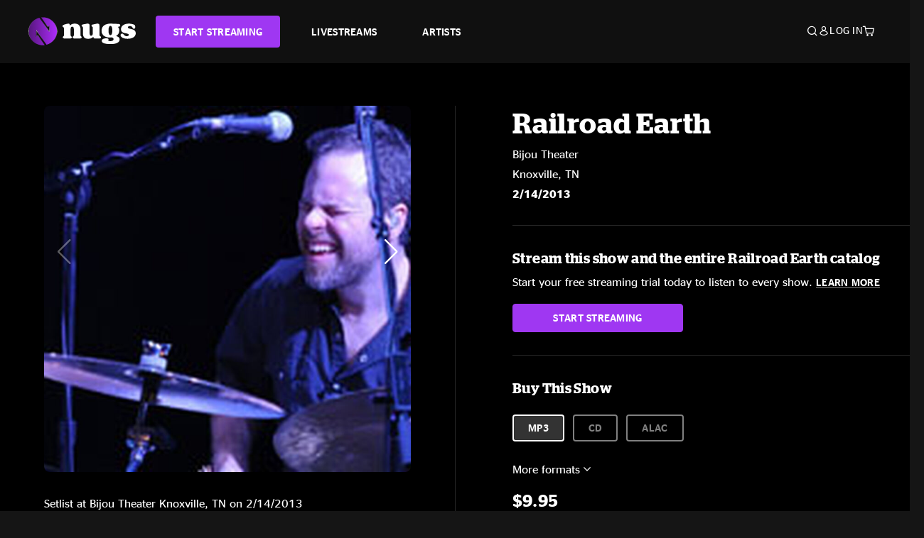

--- FILE ---
content_type: text/html;charset=UTF-8
request_url: https://www.nugs.net/live-download-of-railroad-earth-bijou-theater-knoxville-tn-02-14-2013-mp3-flac-or-online-music-streaming/9116.html
body_size: 24985
content:
<!DOCTYPE html>
<html lang="en">
<head>

<script>//common/scripts.isml</script>





<script type="text/javascript">
    (function(){
        window.Urls = {"staticPath":"/on/demandware.static/Sites-NugsNet-Site/-/default/v1769029748663/","cartShow":"/cart/","getProductUrl":"/on/demandware.store/Sites-NugsNet-Site/default/Product-Show","removeImg":"/on/demandware.static/Sites-NugsNet-Site/-/default/dwb4fd8529/images/icon_remove.gif","addToCartUrl":"/on/demandware.store/Sites-NugsNet-Site/default/Cart-AddProduct"};
    }());
</script>

<script defer type="text/javascript" src="/on/demandware.static/Sites-NugsNet-Site/-/default/v1769029748663/js/main.js"></script>


    

    <script defer type="text/javascript" src="/on/demandware.static/Sites-NugsNet-Site/-/default/v1769029748663/js/productDetail.js" ></script>







<meta charset=UTF-8>
<meta http-equiv="x-ua-compatible" content="ie=edge">
<meta name="viewport" content="width=device-width, initial-scale=1">

<title>Railroad Earth Live Concert Setlist at Bijou Theater, Knoxville, TN on 02-14-2013</title>
<meta name="description" content="Railroad Earth live downloads and online music streaming of 02/14/2013 at Bijou Theater Knoxville, TN. Listen to live concerts at nugs.net or download our mobile music app"/>
<meta name="keywords" content="nugs"/>


<meta property="og:title" content="Railroad Earth Live Concert Setlist at Bijou Theater, Knoxville, TN on 02-14-2013" />


<meta property="og:description" content="Railroad Earth live downloads and online music streaming of 02/14/2013 at Bijou Theater Knoxville, TN. Listen to live concerts at nugs.net or download our mobile music app" />




<meta property="og:image" content="https://www.nugs.net/dw/image/v2/BCHN_PRD/on/demandware.static/-/Sites-nugs-master/default/dw7f5d5cd0/images/hi-res/rre130214_01.jpg?sw=176&amp;sh=176">





<link rel="icon" type="image/png" href="/on/demandware.static/Sites-NugsNet-Site/-/default/dwe1c90eda/images/favicon.ico" />


<script>
/* -------------------------------------------------------------------------
* Identity bootstrap – must run **before** GTM and Optimizely
* ----------------------------------------------------------------------- */
(function bootstrapIdentity () {
/** 1. Make readable variables available to any front-end script. */
window.appUserID = "";
window.universalUserID = "a4c431ec46cb6a1ae7ef1f5264";
/** 2. Canonical getter for GA-4 + Optimizely integrations. */
window.getGaIdentifier = function () {
return window.universalUserID || null;
};
/** 3. Push the user_id into the dataLayer for GTM. */
window.dataLayer = window.dataLayer || [];
window.dataLayer.push({
'user_id': window.universalUserID || null,
'event': 'identifyUser'
});
})();
</script>


<script>
window.UncachedData = {
  "action": "Data-UncachedData",
  "queryString": "",
  "locale": "default",
  "sessionInfo": {
    "isCustomerAuthenticated": false,
    "sessionState": false,
    "isSubscriber": null
  },
  "__gtmEvents": [],
  "__mccEvents": [
    [
      "trackPageView"
    ]
  ]
}
window.CachedData = {
  "action": "Data-CachedData",
  "queryString": "",
  "locale": "default",
  "nugsAuthConfig": {
    "PROVIDER_ID": "nugsnet",
    "ENABLE_SSO": true,
    "SFCC_OIDC_CLIENT_ID": "3TwoVlLAUFrJX33n3HSCSO",
    "OIDC_BASE_URL": "https://id.nugs.net",
    "GRANT_TYPE_REFRESH_TOKEN": "refresh_token",
    "SAVE_REFRESH_TOKEN_ALWAYS": true,
    "DWSID_COOKIE_NAME": "dwsid",
    "SESSION_GUARD_COOKIE_NAME": "cc-sg",
    "SESSION_GUARD_COOKIE_AGE": 1800,
    "SESSION_STATE_COOKIE_NAME": "cc-ss",
    "REFRESH_TOKEN_COOKIE_NAME": "cc-refresh",
    "REFRESH_TOKEN_COOKIE_AGE": 604800,
    "OAUTH_TOKEN_REFRESH_TIME": 30000,
    "CONTROLLERS_TO_EXCLUDE": [
      "__Analytics-Start",
      "ConsentTracking-Check",
      "ConsentTracking-GetContent",
      "ConsentTracking-SetConsent",
      "ConsentTracking-SetSession",
      "__SYSTEM",
      "__Analytics"
    ],
    "CONTROLLERS_TO_INCLUDE_FORCED_REFRESH": []
  },
  "siteIntegrations": {
    "googlePlacesEnabled": false,
    "stripeCartridgeEnabled": true,
    "paypalCartridgeEnabled": true
  },
  "paypalConfig": {
    "CLIENT_ID": "AfBSdbnM3CDP0m8ApPxNlasf1Fz-ReX1DmnfwkkyJBf-_vhXnDnLvFkDAmu725PbsW8DZDJZjlE4iCBb"
  },
  "__gtmEvents": [],
  "__mccEvents": [
    [
      "trackPageView"
    ]
  ]
}
</script>






<script>
    window.dataLayer = window.dataLayer || [];
    window.dataLayer.push({"homepage_version":"control"});
</script>


<script src="https://cdn.optimizely.com/js/20105345443.js"></script>






<link id="globalStyles" rel="stylesheet" href="/on/demandware.static/Sites-NugsNet-Site/-/default/v1769029748663/css/global.css" />








<link rel="alternate" type="application/json+oembed" href="https://www.nugsapi.net/oembed/v1/shows/9116" title="02/14/13 Bijou Theater, Knoxville, TN ">


<!-- Marketing Cloud Analytics -->
<script type="text/javascript" src="//10886939.collect.igodigital.com/collect.js"></script>
<!-- End Marketing Cloud Analytics -->

<script>
    window.dataLayer = window.dataLayer || [];
    dataLayer.push({"environment":"production","demandwareID":"abAeq4HN1WpQWL39kWGBBS6HV5","loggedInState":false,"locale":"default","currencyCode":"USD","pageLanguage":"en_US","registered":false,"email":"","emailHash":"","customerGroups":["Everyone","Unregistered"]});
</script>


<script>
    var pageAction = 'productshow';
    window.dataLayer = window.dataLayer || [];
    window.gtmEnabled = true;
    var orderId = -1;
    var gtmDataLayerEvent = false;
    var dataLayerEvent = {"event":"pdp","ecommerce":{"detail":{"actionField":{"list":"Product Detail Page"},"products":[]}}};
    var ga4DataLayerEvent = {"event":"view_item","ecommerce":{"currency":"USD","value":23,"items":[{"item_id":"9116-ALBUM","item_name":"02/14/13 Bijou Theater, Knoxville, TN ","price":23}]}};

    // In all cases except Order Confirmation, the data layer should be pushed, so default to that case
    var pushDataLayer = true;
    if (pageAction === 'orderconfirm') {
        // As of now, the correction is for order confirmation only
        if (dataLayerEvent) {
            orderId = getOrderId(dataLayerEvent);
        } else {
            orderId = getGA4OrderId(ga4DataLayerEvent);
        }

        var ordersPushedToGoogle = getOrdersPushedToGoogle();
        var orderHasBeenPushedToGoogle = orderHasBeenPushedToGoogle(orderId, ordersPushedToGoogle);
        if (orderHasBeenPushedToGoogle) {
            // If the data has already been sent, let's not push it again.
            pushDataLayer = false;
        }
    }

    if (pushDataLayer) {
        if (gtmDataLayerEvent) {
            dataLayer.push(gtmDataLayerEvent);
        }

        if (dataLayerEvent) {
            dataLayer.push(dataLayerEvent);
        }

        // If both events active, clear first ecommerce object to prevent events affecting one another
        if (dataLayerEvent && ga4DataLayerEvent) {
            dataLayer.push({ ecommerce: null });
        }

        if (ga4DataLayerEvent) {
            dataLayer.push(ga4DataLayerEvent);
        }

        if (pageAction === 'orderconfirm') {
            // Add the orderId to the array of orders that is being stored in localStorage
            ordersPushedToGoogle.push(orderId);
            // The localStorage is what is used to prevent the duplicate send from mobile platforms
            window.localStorage.setItem('ordersPushedToGoogle', JSON.stringify(ordersPushedToGoogle));
        }
    }

    function getOrderId(dataLayer) {
        if ('ecommerce' in dataLayer) {
            if ('purchase' in dataLayer.ecommerce && 'actionField' in dataLayer.ecommerce.purchase &&
                'id' in dataLayer.ecommerce.purchase.actionField) {
                return dataLayer.ecommerce.purchase.actionField.id;
            }
        }

        return -1;
    }

    function getGA4OrderId(dataLayer) {
        if ('ecommerce' in dataLayer && 'transaction_id' in dataLayer.ecommerce) {
            return dataLayer.ecommerce.transaction_id;
        }

        return -1;
    }

    function getOrdersPushedToGoogle() {
        var ordersPushedToGoogleString = window.localStorage.getItem('ordersPushedToGoogle');
        if (ordersPushedToGoogleString && ordersPushedToGoogleString.length > 0) {
            return JSON.parse(ordersPushedToGoogleString);
        }

        return [];
    }

    function orderHasBeenPushedToGoogle(orderId, ordersPushedToGoogle) {
        if (orderId) {
            for (var index = 0; index < ordersPushedToGoogle.length; index++) {
                if (ordersPushedToGoogle[index] === orderId) {
                    return true;
                }
            }
        }

        return false;
    }
</script>


<!-- Google Tag Manager -->
<script>(function(w,d,s,l,i){w[l]=w[l]||[];w[l].push({'gtm.start':
new Date().getTime(),event:'gtm.js'});var f=d.getElementsByTagName(s)[0],
j=d.createElement(s),dl=l!='dataLayer'?'&l='+l:'';j.async=true;j.src=
'https://www.googletagmanager.com/gtm.js?id='+i+dl;f.parentNode.insertBefore(j,f);
})(window,document,'script','dataLayer','GTM-WPL3GVV');</script>
<!-- End Google Tag Manager -->


<script defer src="/on/demandware.static/Sites-NugsNet-Site/-/default/v1769029748663/js/tagmanager.js"></script>



<link id="pageDesignerStyles" rel="stylesheet" href="/on/demandware.static/Sites-NugsNet-Site/-/default/v1769029748663/css/pageDesignerPage.css" />

<link id="pageDesignerStyles" rel="stylesheet" href="/on/demandware.static/Sites-NugsNet-Site/-/default/v1769029748663/css/pageDesignerFriendly.css" />



<link rel="canonical" href="/live-download-of-railroad-earth-bijou-theater-knoxville-tn-02-14-2013-mp3-flac-or-online-music-streaming/9116.html"/>

<script type="text/javascript">//<!--
/* <![CDATA[ (head-active_data.js) */
var dw = (window.dw || {});
dw.ac = {
    _analytics: null,
    _events: [],
    _category: "",
    _searchData: "",
    _anact: "",
    _anact_nohit_tag: "",
    _analytics_enabled: "true",
    _timeZone: "US/Pacific",
    _capture: function(configs) {
        if (Object.prototype.toString.call(configs) === "[object Array]") {
            configs.forEach(captureObject);
            return;
        }
        dw.ac._events.push(configs);
    },
	capture: function() { 
		dw.ac._capture(arguments);
		// send to CQ as well:
		if (window.CQuotient) {
			window.CQuotient.trackEventsFromAC(arguments);
		}
	},
    EV_PRD_SEARCHHIT: "searchhit",
    EV_PRD_DETAIL: "detail",
    EV_PRD_RECOMMENDATION: "recommendation",
    EV_PRD_SETPRODUCT: "setproduct",
    applyContext: function(context) {
        if (typeof context === "object" && context.hasOwnProperty("category")) {
        	dw.ac._category = context.category;
        }
        if (typeof context === "object" && context.hasOwnProperty("searchData")) {
        	dw.ac._searchData = context.searchData;
        }
    },
    setDWAnalytics: function(analytics) {
        dw.ac._analytics = analytics;
    },
    eventsIsEmpty: function() {
        return 0 == dw.ac._events.length;
    }
};
/* ]]> */
// -->
</script>
<script type="text/javascript">//<!--
/* <![CDATA[ (head-cquotient.js) */
var CQuotient = window.CQuotient = {};
CQuotient.clientId = 'bchn-NugsNet';
CQuotient.realm = 'BCHN';
CQuotient.siteId = 'NugsNet';
CQuotient.instanceType = 'prd';
CQuotient.locale = 'default';
CQuotient.fbPixelId = '__UNKNOWN__';
CQuotient.activities = [];
CQuotient.cqcid='';
CQuotient.cquid='';
CQuotient.cqeid='';
CQuotient.cqlid='';
CQuotient.apiHost='api.cquotient.com';
/* Turn this on to test against Staging Einstein */
/* CQuotient.useTest= true; */
CQuotient.useTest = ('true' === 'false');
CQuotient.initFromCookies = function () {
	var ca = document.cookie.split(';');
	for(var i=0;i < ca.length;i++) {
	  var c = ca[i];
	  while (c.charAt(0)==' ') c = c.substring(1,c.length);
	  if (c.indexOf('cqcid=') == 0) {
		CQuotient.cqcid=c.substring('cqcid='.length,c.length);
	  } else if (c.indexOf('cquid=') == 0) {
		  var value = c.substring('cquid='.length,c.length);
		  if (value) {
		  	var split_value = value.split("|", 3);
		  	if (split_value.length > 0) {
			  CQuotient.cquid=split_value[0];
		  	}
		  	if (split_value.length > 1) {
			  CQuotient.cqeid=split_value[1];
		  	}
		  	if (split_value.length > 2) {
			  CQuotient.cqlid=split_value[2];
		  	}
		  }
	  }
	}
}
CQuotient.getCQCookieId = function () {
	if(window.CQuotient.cqcid == '')
		window.CQuotient.initFromCookies();
	return window.CQuotient.cqcid;
};
CQuotient.getCQUserId = function () {
	if(window.CQuotient.cquid == '')
		window.CQuotient.initFromCookies();
	return window.CQuotient.cquid;
};
CQuotient.getCQHashedEmail = function () {
	if(window.CQuotient.cqeid == '')
		window.CQuotient.initFromCookies();
	return window.CQuotient.cqeid;
};
CQuotient.getCQHashedLogin = function () {
	if(window.CQuotient.cqlid == '')
		window.CQuotient.initFromCookies();
	return window.CQuotient.cqlid;
};
CQuotient.trackEventsFromAC = function (/* Object or Array */ events) {
try {
	if (Object.prototype.toString.call(events) === "[object Array]") {
		events.forEach(_trackASingleCQEvent);
	} else {
		CQuotient._trackASingleCQEvent(events);
	}
} catch(err) {}
};
CQuotient._trackASingleCQEvent = function ( /* Object */ event) {
	if (event && event.id) {
		if (event.type === dw.ac.EV_PRD_DETAIL) {
			CQuotient.trackViewProduct( {id:'', alt_id: event.id, type: 'raw_sku'} );
		} // not handling the other dw.ac.* events currently
	}
};
CQuotient.trackViewProduct = function(/* Object */ cqParamData){
	var cq_params = {};
	cq_params.cookieId = CQuotient.getCQCookieId();
	cq_params.userId = CQuotient.getCQUserId();
	cq_params.emailId = CQuotient.getCQHashedEmail();
	cq_params.loginId = CQuotient.getCQHashedLogin();
	cq_params.product = cqParamData.product;
	cq_params.realm = cqParamData.realm;
	cq_params.siteId = cqParamData.siteId;
	cq_params.instanceType = cqParamData.instanceType;
	cq_params.locale = CQuotient.locale;
	
	if(CQuotient.sendActivity) {
		CQuotient.sendActivity(CQuotient.clientId, 'viewProduct', cq_params);
	} else {
		CQuotient.activities.push({activityType: 'viewProduct', parameters: cq_params});
	}
};
/* ]]> */
// -->
</script>



   <script type="application/ld+json">
        {"@context":"http://schema.org/","@type":"Product","name":"02/14/13 Bijou Theater, Knoxville, TN ","description":null,"mpn":"9116","sku":"9116","image":["https://www.nugs.net/on/demandware.static/-/Sites-nugs-master/default/dw7f5d5cd0/images/hi-res/rre130214_01.jpg","https://www.nugs.net/on/demandware.static/-/Sites-nugs-master/default/dwf2292a93/images/hi-res/rre130214_02.jpg"],"offers":{"url":{},"@type":"Offer","priceCurrency":"USD","price":"0.99","availability":"http://schema.org/OutOfStock"}}
    </script>





</head>

<body class="  page-none">
<!-- Google Tag Manager (noscript) -->

<!-- End Google Tag Manager (noscript) -->


<div class="page" data-action="Product-Show" data-querystring="pid=9116" data-is-full-category-template="null" >











<a href="#maincontent" class="skip" aria-label="Skip to main content">Skip to main content</a>
<a href="#footercontent" class="skip" aria-label="Skip to footer content">Skip to footer content</a>

<div id="offcanvasMinicart" class="offcanvas offcanvas-end" tabindex="-1" aria-labelledby="offcanvasMinicartLabel">
    <div class="offcanvas-header">
        <h2 class="offcanvas-title" id="offcanvasMinicartLabel">Cart</h2>
        <button type="button" class="btn-close" data-bs-dismiss="offcanvas" aria-label="Close"></button>
    </div>
    <div class="offcanvas-body">
        <div class="container cart empty">
            <div class="row">
                <div class="col-12 text-center">
                    <h3>Your cart is empty.</h3>
                    <a href="/browse-artists/" class="btn btn-browse">BROWSE ARTISTS</a>
                </div>
            </div>
        </div>
    </div>
</div>


<header class="logo-left fixed-header  sticky-top" id="top-header">
    <div class="header-banner slide-up d-none">
        <div class="container">
            <div class="row no-gutters">
                <div class="col header-banner-column-2 d-flex justify-content-between align-items-center">
                    <div class="content">
                        
                        
	 

	
                    </div>
                    
                </div>
            </div>
        </div>
    </div>
    
    <nav class="header-nav navbar navbar-expand-lg" id="header-nav">
        <div class="header container">

            
                <button class="navbar-toggler" type="button" data-bs-toggle="offcanvas" data-bs-target="#offcanvasNavbar" aria-controls="offcanvasNavbar" aria-label="Toggle navigation"></button>
            

            <a class="navbar-brand header-logo-main-link" href="https://www.nugs.net/" title="nugs Home">
                <img src="/on/demandware.static/Sites-NugsNet-Site/-/default/dwa5d7c434/images/logo-redesign.svg" alt="nugs" class="img-fluid header-logo-main-img" />

            </a>

            <div class="offcanvas offcanvas-start" data-bs-backdrop="false" tabindex="-1" id="offcanvasNavbar" aria-labelledby="offcanvasNavbarLabel">
                <div class="offcanvas-body">
                    
                    
                    <div class="menu-group" role="navigation">
                        <ul class="nav navbar-nav" role="menu">
                            
                                
                                    
	 


	


    




    
        
        <li class="nav-item" role="menuitem">
  <a href="https://get.nugs.net" class="nav-link nav-link--start-streaming" role="link" tabindex="0">
      <button type="button" class="btn">START STREAMING</button>
  </a>
</li>
<li class="nav-item" role="menuitem">
  <a href="https://www.nugs.net/watch-live-music/" class="nav-link" role="link" tabindex="1">LIVESTREAMS</a>
</li>
<li class="nav-item" role="menuitem">
  <a href="https://www.nugs.net/browse-artists/" class="nav-link" role="link" tabindex="2">ARTISTS</a>
</li>
<!-- Keep This <li> here for the menu split -->
<li><hr class="border d-lg-none" /></li>
    

 
	
                                
                            
                            
                                
    <li class="nav-item account-item d-lg-none" role="menuitem">
        <a href="https://www.nugs.net/on/demandware.store/Sites-NugsNet-Site/default/Login-OAuthLogin?oauthProvider=nugsnet&amp;ui_flow=register" class="nav-link user-message">
            Create Account
        </a>
    </li>
    <li class="nav-item account-item d-lg-none" role="menuitem">
        <a href="https://www.nugs.net/on/demandware.store/Sites-NugsNet-Site/default/Login-OAuthLogin?oauthProvider=nugsnet" class="nav-link user-message">
            Log In
        </a>
    </li>


                            
                        </ul>
                    </div>
                </div>
            </div>

            <div class="d-flex justify-content-end align-items-center flex-grow-1 gap-4 gap-sm-5 navbar-icons">
                

                
                    <div class="search-toggle">
                        <button class="header-actions-btn search-toggle-btn js-search-toggle-btn collapsed" type="button" data-bs-toggle="collapse" data-bs-target="#searchCollapse" aria-expanded="false" aria-controls="searchCollapse" aria-label="Search">
                            <span class="header-search-toggle-icon">
                                <span class="icon icon-search"></span>
                                
                            </span>
                            
                        </button>
                    </div>

                    
	 


	


    




    
        
        <div class="d-lg-none">
   <a class="subscribe js-scroll-to-plan icon-headphone" href="/#plans" title="Subscribe Now"></a>
</div>
<div class="d-lg-none">
    <a class="watch icon-watch" href="/livestreams-concerts-live-downloads-in-mp3-flac-or-online-music-streaming/" title="Listen Now"></a>
</div>
    

 
	
                
                
                
                    <div class="header-account-container d-none d-lg-block ">
                        
    <div class="user dropdown">
        <a href="#" role="button" data-bs-toggle="dropdown" aria-expanded="false" id="accountMenuTrigger" class="account-dropdown">
            <span class="icon icon-account"></span>
            <span class="user-message">Log In</span>
        </a>

        <ul class="dropdown-menu dropdown-menu-end account-menu-dropdown js-account-menu-dropdown">
            <li>
                <a class="dropdown-item" href="https://www.nugs.net/on/demandware.store/Sites-NugsNet-Site/default/Login-OAuthLogin?oauthProvider=nugsnet" role="button" aria-label="Login to your account">
                    <span class="user-message">Log in</span>
                </a>
            </li>
            <li>
                <a class="dropdown-item" href="https://www.nugs.net/on/demandware.store/Sites-NugsNet-Site/default/Login-OAuthLogin?oauthProvider=nugsnet&amp;ui_flow=register" role="button" aria-label="Login to your account">
                    <span class="user-message">Create account</span>
                </a>
            </li>
        </ul>

        

        
    </div>




                    </div>
                

                
                    <div class="minicart" data-action-url="/on/demandware.store/Sites-NugsNet-Site/default/Cart-MiniCartShow">
                        <div class="minicart-total">
    <a class="minicart-link minicart-empty" data-bs-toggle="offcanvas" href="#offcanvasMinicart" aria-controls="offcanvasMinicart" title="Cart 0 Items" aria-label="Cart 0 Items" aria-haspopup="true" tabindex="0">
        <i class="icon icon-cart"></i>
        <span class="minicart-quantity">
            0
        </span>
    </a>
</div>



                    </div>
                
            </div>
        </div>
    </nav>

    <div class="search-wrapper d-flex">
        <div class="collapse container" id="searchCollapse">
            <div class="site-search rounded-pill my-3">
    <form role="search"
          action="/search/"
          method="get"
          name="simpleSearch">
        <div class="input-group py-3">
            <button type="submit" name="search-button" class="btn search-button" aria-label="Submit search keywords">
                <i class="icon icon-search"></i>
            </button>
            <input class="form-control search-field"
               type="text"
               name="q"
               value=""
               placeholder="Search"
               role="combobox"
               aria-describedby="search-assistive-text"
               aria-haspopup="listbox"
               aria-owns="search-results"
               aria-expanded="false"
               aria-autocomplete="list"
               aria-activedescendant=""
               aria-controls="search-results"
               aria-label="Enter Keyword or Item Number"
               autocomplete="off" />
            <button type="reset" name="reset-button" class="btn reset-button" aria-label="Clear search keywords">
                <i class="icon icon-close"></i>
            </button>
        </div>
        <div class="suggestions-wrapper" data-url="/on/demandware.store/Sites-NugsNet-Site/default/SearchServices-GetSuggestions?q="></div>
        <input type="hidden" value="default" name="lang">
    </form>
</div>

        </div>
    </div>

</header>


	 

	


<div role="main" id="maincontent">


    

    

    
    
    
    
    
    
    
    <!-- CQuotient Activity Tracking (viewProduct-cquotient.js) -->
<script type="text/javascript">//<!--
/* <![CDATA[ */
(function(){
	try {
		if(window.CQuotient) {
			var cq_params = {};
			cq_params.product = {
					id: '',
					sku: '',
					type: 'set',
					alt_id: '9116'
				};
			cq_params.realm = "BCHN";
			cq_params.siteId = "NugsNet";
			cq_params.instanceType = "prd";
			window.CQuotient.trackViewProduct(cq_params);
		}
	} catch(err) {}
})();
/* ]]> */
// -->
</script>
<script type="text/javascript">//<!--
/* <![CDATA[ (viewProduct-active_data.js) */
dw.ac._capture({id: "9116", type: "detail"});
/* ]]> */
// -->
</script>

    <div class="container product-detail product-set-detail" data-swatchable-attributes="null" data-pid="9116">

        <div class="row mb-3 no-gutters">
            
            <div class="product-image-tracks">
                
<div class="primary-images">
    
        <div class="product-set-slider">
            <div class="swiper-wrapper">
                
                    

                    

                    
                    <div class="swiper-slide pdp-slider thumb selected">
                        <div class="background-image" style="background-image: url(https://www.nugs.net/dw/image/v2/BCHN_PRD/on/demandware.static/-/Sites-nugs-master/default/dw7f5d5cd0/images/hi-res/rre130214_01.jpg?sw=800&amp;sh=800);"></div>
                        <div class="thumbnail-link">
                            <img class="productthumbnail" alt="02/14/13 Bijou Theater, Knoxville, TN "
                                    src="https://www.nugs.net/dw/image/v2/BCHN_PRD/on/demandware.static/-/Sites-nugs-master/default/dw7f5d5cd0/images/hi-res/rre130214_01.jpg?sw=800&amp;sh=800"
                                    decoding="async"
                            />
                        </div>
                    </div>
                
                    

                    

                    
                    <div class="swiper-slide pdp-slider thumb">
                        <div class="background-image" style="background-image: url(https://www.nugs.net/dw/image/v2/BCHN_PRD/on/demandware.static/-/Sites-nugs-master/default/dwf2292a93/images/hi-res/rre130214_02.jpg?sw=800&amp;sh=800);"></div>
                        <div class="thumbnail-link">
                            <img class="productthumbnail" alt="02/14/13 Bijou Theater, Knoxville, TN "
                                    src="https://www.nugs.net/dw/image/v2/BCHN_PRD/on/demandware.static/-/Sites-nugs-master/default/dwf2292a93/images/hi-res/rre130214_02.jpg?sw=800&amp;sh=800"
                                    decoding="async"
                            />
                        </div>
                    </div>
                
            </div>
            <div class="swiper-button-prev"></div>
            <div class="swiper-button-next"></div>
        </div>
    

</div>

                
                <div class="desktop">
                    <div class="setlist">
                        




































































































    <div class="product-set-list">
    

    <p class="setlist-title">Setlist at Bijou Theater Knoxville, TN on 2/14/2013</p>
    
    
        <h6>Set One</h6>
        <div class="product-set-container">
            
                
                <script type="text/javascript">//<!--
/* <![CDATA[ (viewProduct-active_data.js) */
dw.ac._capture({id: "174079-TRACK", type: "setproduct"});
/* ]]> */
// -->
</script>
                    <div class="product-set-item " id="item-174079-TRACK">
                        



































































































<div class="product-set-details">









<div id="clip-player-174079-TRACK" class="clip-player-container">
<canvas id="audioCanvas-174079-TRACK" width="34" height="34"></canvas>


<div id="playAudio-174079-TRACK" class="clip-player-button" data-stroke="#FFFFFF"></div>
<audio id="preview-174079-TRACK" src="https://assets.nugs.net/clips/rre130214d1c_01_Lone_Croft_Farewell.mp3" class="clip-player"></audio>
</div>



<div class="item-name-time-wrapper">
<span class="item-name">
Lone Croft Farewell
</span>
<span class="runningTime smallest steel">
404
</span>
</div>

</div>

                    </div>
                
            
                
                <script type="text/javascript">//<!--
/* <![CDATA[ (viewProduct-active_data.js) */
dw.ac._capture({id: "174080-TRACK", type: "setproduct"});
/* ]]> */
// -->
</script>
                    <div class="product-set-item " id="item-174080-TRACK">
                        



































































































<div class="product-set-details">









<div id="clip-player-174080-TRACK" class="clip-player-container">
<canvas id="audioCanvas-174080-TRACK" width="34" height="34"></canvas>


<div id="playAudio-174080-TRACK" class="clip-player-button" data-stroke="#FFFFFF"></div>
<audio id="preview-174080-TRACK" src="https://assets.nugs.net/clips/rre130214d1c_02_Been_Down_This_Road.mp3" class="clip-player"></audio>
</div>



<div class="item-name-time-wrapper">
<span class="item-name">
Been Down This Road
</span>
<span class="runningTime smallest steel">
294
</span>
</div>

</div>

                    </div>
                
            
                
                <script type="text/javascript">//<!--
/* <![CDATA[ (viewProduct-active_data.js) */
dw.ac._capture({id: "174081-TRACK", type: "setproduct"});
/* ]]> */
// -->
</script>
                    <div class="product-set-item " id="item-174081-TRACK">
                        



































































































<div class="product-set-details">









<div id="clip-player-174081-TRACK" class="clip-player-container">
<canvas id="audioCanvas-174081-TRACK" width="34" height="34"></canvas>


<div id="playAudio-174081-TRACK" class="clip-player-button" data-stroke="#FFFFFF"></div>
<audio id="preview-174081-TRACK" src="https://assets.nugs.net/clips/rre130214d1c_03_Bread_And_Water.mp3" class="clip-player"></audio>
</div>



<div class="item-name-time-wrapper">
<span class="item-name">
Bread And Water
</span>
<span class="runningTime smallest steel">
284
</span>
</div>

</div>

                    </div>
                
            
                
                <script type="text/javascript">//<!--
/* <![CDATA[ (viewProduct-active_data.js) */
dw.ac._capture({id: "174082-TRACK", type: "setproduct"});
/* ]]> */
// -->
</script>
                    <div class="product-set-item " id="item-174082-TRACK">
                        



































































































<div class="product-set-details">









<div id="clip-player-174082-TRACK" class="clip-player-container">
<canvas id="audioCanvas-174082-TRACK" width="34" height="34"></canvas>


<div id="playAudio-174082-TRACK" class="clip-player-button" data-stroke="#FFFFFF"></div>
<audio id="preview-174082-TRACK" src="https://assets.nugs.net/clips/rre130214d1c_04_Came_Up_Smilin.mp3" class="clip-player"></audio>
</div>



<div class="item-name-time-wrapper">
<span class="item-name">
Came Up Smilin&#39;
</span>
<span class="runningTime smallest steel">
391
</span>
</div>

</div>

                    </div>
                
            
                
                <script type="text/javascript">//<!--
/* <![CDATA[ (viewProduct-active_data.js) */
dw.ac._capture({id: "174083-TRACK", type: "setproduct"});
/* ]]> */
// -->
</script>
                    <div class="product-set-item " id="item-174083-TRACK">
                        



































































































<div class="product-set-details">









<div id="clip-player-174083-TRACK" class="clip-player-container">
<canvas id="audioCanvas-174083-TRACK" width="34" height="34"></canvas>


<div id="playAudio-174083-TRACK" class="clip-player-button" data-stroke="#FFFFFF"></div>
<audio id="preview-174083-TRACK" src="https://assets.nugs.net/clips/rre130214d1c_05_The_Forecast.mp3" class="clip-player"></audio>
</div>



<div class="item-name-time-wrapper">
<span class="item-name">
The Forecast
</span>
<span class="runningTime smallest steel">
601
</span>
</div>

</div>

                    </div>
                
            
                
                <script type="text/javascript">//<!--
/* <![CDATA[ (viewProduct-active_data.js) */
dw.ac._capture({id: "174084-TRACK", type: "setproduct"});
/* ]]> */
// -->
</script>
                    <div class="product-set-item " id="item-174084-TRACK">
                        



































































































<div class="product-set-details">









<div id="clip-player-174084-TRACK" class="clip-player-container">
<canvas id="audioCanvas-174084-TRACK" width="34" height="34"></canvas>


<div id="playAudio-174084-TRACK" class="clip-player-button" data-stroke="#FFFFFF"></div>
<audio id="preview-174084-TRACK" src="https://assets.nugs.net/clips/rre130214d1c_06_The_Cuckoo.mp3" class="clip-player"></audio>
</div>



<div class="item-name-time-wrapper">
<span class="item-name">
The Cuckoo
</span>
<span class="runningTime smallest steel">
546
</span>
</div>

</div>

                    </div>
                
            
                
                <script type="text/javascript">//<!--
/* <![CDATA[ (viewProduct-active_data.js) */
dw.ac._capture({id: "174085-TRACK", type: "setproduct"});
/* ]]> */
// -->
</script>
                    <div class="product-set-item " id="item-174085-TRACK">
                        



































































































<div class="product-set-details">









<div id="clip-player-174085-TRACK" class="clip-player-container">
<canvas id="audioCanvas-174085-TRACK" width="34" height="34"></canvas>


<div id="playAudio-174085-TRACK" class="clip-player-button" data-stroke="#FFFFFF"></div>
<audio id="preview-174085-TRACK" src="https://assets.nugs.net/clips/rre130214d1c_07_Any_Road.mp3" class="clip-player"></audio>
</div>



<div class="item-name-time-wrapper">
<span class="item-name">
Any Road
</span>
<span class="runningTime smallest steel">
278
</span>
</div>

</div>

                    </div>
                
            
                
                <script type="text/javascript">//<!--
/* <![CDATA[ (viewProduct-active_data.js) */
dw.ac._capture({id: "174086-TRACK", type: "setproduct"});
/* ]]> */
// -->
</script>
                    <div class="product-set-item " id="item-174086-TRACK">
                        



































































































<div class="product-set-details">









<div id="clip-player-174086-TRACK" class="clip-player-container">
<canvas id="audioCanvas-174086-TRACK" width="34" height="34"></canvas>


<div id="playAudio-174086-TRACK" class="clip-player-button" data-stroke="#FFFFFF"></div>
<audio id="preview-174086-TRACK" src="https://assets.nugs.net/clips/rre130214d1c_08_Reubens_Train.mp3" class="clip-player"></audio>
</div>



<div class="item-name-time-wrapper">
<span class="item-name">
Reuben&#39;s Train
</span>
<span class="runningTime smallest steel">
408
</span>
</div>

</div>

                    </div>
                
            
                
                <script type="text/javascript">//<!--
/* <![CDATA[ (viewProduct-active_data.js) */
dw.ac._capture({id: "174087-TRACK", type: "setproduct"});
/* ]]> */
// -->
</script>
                    <div class="product-set-item last" id="item-174087-TRACK">
                        



































































































<div class="product-set-details">









<div id="clip-player-174087-TRACK" class="clip-player-container">
<canvas id="audioCanvas-174087-TRACK" width="34" height="34"></canvas>


<div id="playAudio-174087-TRACK" class="clip-player-button" data-stroke="#FFFFFF"></div>
<audio id="preview-174087-TRACK" src="https://assets.nugs.net/clips/rre130214d1c_09_Water_Fountain_Quicksand.mp3" class="clip-player"></audio>
</div>



<div class="item-name-time-wrapper">
<span class="item-name">
Water Fountain Quicksand
</span>
<span class="runningTime smallest steel">
240
</span>
</div>

</div>

                    </div>
                
            
        </div>
    
        <h6>Set Two</h6>
        <div class="product-set-container">
            
                
                <script type="text/javascript">//<!--
/* <![CDATA[ (viewProduct-active_data.js) */
dw.ac._capture({id: "174088-TRACK", type: "setproduct"});
/* ]]> */
// -->
</script>
                    <div class="product-set-item " id="item-174088-TRACK">
                        



































































































<div class="product-set-details">









<div id="clip-player-174088-TRACK" class="clip-player-container">
<canvas id="audioCanvas-174088-TRACK" width="34" height="34"></canvas>


<div id="playAudio-174088-TRACK" class="clip-player-button" data-stroke="#FFFFFF"></div>
<audio id="preview-174088-TRACK" src="https://assets.nugs.net/clips/rre130214d1c_10_Bird_In_A_House.mp3" class="clip-player"></audio>
</div>



<div class="item-name-time-wrapper">
<span class="item-name">
Bird In A House
</span>
<span class="runningTime smallest steel">
421
</span>
</div>

</div>

                    </div>
                
            
                
                <script type="text/javascript">//<!--
/* <![CDATA[ (viewProduct-active_data.js) */
dw.ac._capture({id: "174089-TRACK", type: "setproduct"});
/* ]]> */
// -->
</script>
                    <div class="product-set-item " id="item-174089-TRACK">
                        



































































































<div class="product-set-details">









<div id="clip-player-174089-TRACK" class="clip-player-container">
<canvas id="audioCanvas-174089-TRACK" width="34" height="34"></canvas>


<div id="playAudio-174089-TRACK" class="clip-player-button" data-stroke="#FFFFFF"></div>
<audio id="preview-174089-TRACK" src="https://assets.nugs.net/clips/rre130214d1c_11_Happy_Song.mp3" class="clip-player"></audio>
</div>



<div class="item-name-time-wrapper">
<span class="item-name">
Happy Song
</span>
<span class="runningTime smallest steel">
224
</span>
</div>

</div>

                    </div>
                
            
                
                <script type="text/javascript">//<!--
/* <![CDATA[ (viewProduct-active_data.js) */
dw.ac._capture({id: "174090-TRACK", type: "setproduct"});
/* ]]> */
// -->
</script>
                    <div class="product-set-item " id="item-174090-TRACK">
                        



































































































<div class="product-set-details">









<div id="clip-player-174090-TRACK" class="clip-player-container">
<canvas id="audioCanvas-174090-TRACK" width="34" height="34"></canvas>


<div id="playAudio-174090-TRACK" class="clip-player-button" data-stroke="#FFFFFF"></div>
<audio id="preview-174090-TRACK" src="https://assets.nugs.net/clips/rre130214d1c_12_Gold_Rush.mp3" class="clip-player"></audio>
</div>



<div class="item-name-time-wrapper">
<span class="item-name">
Gold Rush
</span>
<span class="runningTime smallest steel">
361
</span>
</div>

</div>

                    </div>
                
            
                
                <script type="text/javascript">//<!--
/* <![CDATA[ (viewProduct-active_data.js) */
dw.ac._capture({id: "174091-TRACK", type: "setproduct"});
/* ]]> */
// -->
</script>
                    <div class="product-set-item " id="item-174091-TRACK">
                        



































































































<div class="product-set-details">









<div id="clip-player-174091-TRACK" class="clip-player-container">
<canvas id="audioCanvas-174091-TRACK" width="34" height="34"></canvas>


<div id="playAudio-174091-TRACK" class="clip-player-button" data-stroke="#FFFFFF"></div>
<audio id="preview-174091-TRACK" src="https://assets.nugs.net/clips/rre130214d2c_01_Lovin_You.mp3" class="clip-player"></audio>
</div>



<div class="item-name-time-wrapper">
<span class="item-name">
Lovin&#39; You
</span>
<span class="runningTime smallest steel">
299
</span>
</div>

</div>

                    </div>
                
            
                
                <script type="text/javascript">//<!--
/* <![CDATA[ (viewProduct-active_data.js) */
dw.ac._capture({id: "174092-TRACK", type: "setproduct"});
/* ]]> */
// -->
</script>
                    <div class="product-set-item " id="item-174092-TRACK">
                        



































































































<div class="product-set-details">









<div id="clip-player-174092-TRACK" class="clip-player-container">
<canvas id="audioCanvas-174092-TRACK" width="34" height="34"></canvas>


<div id="playAudio-174092-TRACK" class="clip-player-button" data-stroke="#FFFFFF"></div>
<audio id="preview-174092-TRACK" src="https://assets.nugs.net/clips/rre130214d2c_02_All_Alone.mp3" class="clip-player"></audio>
</div>



<div class="item-name-time-wrapper">
<span class="item-name">
All Alone
</span>
<span class="runningTime smallest steel">
570
</span>
</div>

</div>

                    </div>
                
            
                
                <script type="text/javascript">//<!--
/* <![CDATA[ (viewProduct-active_data.js) */
dw.ac._capture({id: "174093-TRACK", type: "setproduct"});
/* ]]> */
// -->
</script>
                    <div class="product-set-item " id="item-174093-TRACK">
                        



































































































<div class="product-set-details">









<div id="clip-player-174093-TRACK" class="clip-player-container">
<canvas id="audioCanvas-174093-TRACK" width="34" height="34"></canvas>


<div id="playAudio-174093-TRACK" class="clip-player-button" data-stroke="#FFFFFF"></div>
<audio id="preview-174093-TRACK" src="https://assets.nugs.net/clips/rre130214d2c_03_Like_a_Buddha.mp3" class="clip-player"></audio>
</div>



<div class="item-name-time-wrapper">
<span class="item-name">
Like a Buddha
</span>
<span class="runningTime smallest steel">
952
</span>
</div>

</div>

                    </div>
                
            
                
                <script type="text/javascript">//<!--
/* <![CDATA[ (viewProduct-active_data.js) */
dw.ac._capture({id: "174094-TRACK", type: "setproduct"});
/* ]]> */
// -->
</script>
                    <div class="product-set-item " id="item-174094-TRACK">
                        



































































































<div class="product-set-details">









<div id="clip-player-174094-TRACK" class="clip-player-container">
<canvas id="audioCanvas-174094-TRACK" width="34" height="34"></canvas>


<div id="playAudio-174094-TRACK" class="clip-player-button" data-stroke="#FFFFFF"></div>
<audio id="preview-174094-TRACK" src="https://assets.nugs.net/clips/rre130214d2c_04_Where_Songs_Begin.mp3" class="clip-player"></audio>
</div>



<div class="item-name-time-wrapper">
<span class="item-name">
Where Songs Begin
</span>
<span class="runningTime smallest steel">
701
</span>
</div>

</div>

                    </div>
                
            
                
                <script type="text/javascript">//<!--
/* <![CDATA[ (viewProduct-active_data.js) */
dw.ac._capture({id: "174095-TRACK", type: "setproduct"});
/* ]]> */
// -->
</script>
                    <div class="product-set-item " id="item-174095-TRACK">
                        



































































































<div class="product-set-details">









<div id="clip-player-174095-TRACK" class="clip-player-container">
<canvas id="audioCanvas-174095-TRACK" width="34" height="34"></canvas>


<div id="playAudio-174095-TRACK" class="clip-player-button" data-stroke="#FFFFFF"></div>
<audio id="preview-174095-TRACK" src="https://assets.nugs.net/clips/rre130214d2c_05_The_Jupiter_and_the_119.mp3" class="clip-player"></audio>
</div>



<div class="item-name-time-wrapper">
<span class="item-name">
The Jupiter and the 119
</span>
<span class="runningTime smallest steel">
440
</span>
</div>

</div>

                    </div>
                
            
                
                <script type="text/javascript">//<!--
/* <![CDATA[ (viewProduct-active_data.js) */
dw.ac._capture({id: "174096-TRACK", type: "setproduct"});
/* ]]> */
// -->
</script>
                    <div class="product-set-item last" id="item-174096-TRACK">
                        



































































































<div class="product-set-details">









<div id="clip-player-174096-TRACK" class="clip-player-container">
<canvas id="audioCanvas-174096-TRACK" width="34" height="34"></canvas>


<div id="playAudio-174096-TRACK" class="clip-player-button" data-stroke="#FFFFFF"></div>
<audio id="preview-174096-TRACK" src="https://assets.nugs.net/clips/rre130214d2c_06_Cuckoos_Medley.mp3" class="clip-player"></audio>
</div>



<div class="item-name-time-wrapper">
<span class="item-name">
Cuckoo&#39;s Medley
</span>
<span class="runningTime smallest steel">
714
</span>
</div>

</div>

                    </div>
                
            
        </div>
    
        <h6>Encore</h6>
        <div class="product-set-container">
            
                
                <script type="text/javascript">//<!--
/* <![CDATA[ (viewProduct-active_data.js) */
dw.ac._capture({id: "174097-TRACK", type: "setproduct"});
/* ]]> */
// -->
</script>
                    <div class="product-set-item last" id="item-174097-TRACK">
                        



































































































<div class="product-set-details">









<div id="clip-player-174097-TRACK" class="clip-player-container">
<canvas id="audioCanvas-174097-TRACK" width="34" height="34"></canvas>


<div id="playAudio-174097-TRACK" class="clip-player-button" data-stroke="#FFFFFF"></div>
<audio id="preview-174097-TRACK" src="https://assets.nugs.net/clips/rre130214d2c_07_PeggyO.mp3" class="clip-player"></audio>
</div>



<div class="item-name-time-wrapper">
<span class="item-name">
Peggy-O
</span>
<span class="runningTime smallest steel">
471
</span>
</div>

</div>

                    </div>
                
            
        </div>
    
</div>


                    </div>

                    
                    

<div class="col-12 social-container">
    <h6>Share via</h6>
    <ul class="social-icons d-flex">
        <li>
            <a href="https://www.facebook.com/share.php?u=https%3A%2F%2Fwww.nugs.net%2Flive-download-of-railroad-earth-bijou-theater-knoxville-tn-02-14-2013-mp3-flac-or-online-music-streaming%2F9116.html" title="Share 02/14/13 Bijou Theater, Knoxville, TN  on Facebook" data-share="facebook" aria-label="Share 02/14/13 Bijou Theater, Knoxville, TN  on Facebook" rel="noopener noreferrer" class="share-icons" target="_blank">
                <i class="facebook"></i>
            </a>
        </li>
        <li>
            <a href="https://twitter.com/share?url=https%3A%2F%2Fwww.nugs.net%2Flive-download-of-railroad-earth-bijou-theater-knoxville-tn-02-14-2013-mp3-flac-or-online-music-streaming%2F9116.html&text=02/14/13 Bijou Theater, Knoxville, TN " data-share="twitter" title="Share a link to 02/14/13 Bijou Theater, Knoxville, TN  on Twitter" aria-label="Share a link to 02/14/13 Bijou Theater, Knoxville, TN  on Twitter" rel="noopener noreferrer" class="share-icons" target="_blank">
                <i class="x"></i>
            </a>
        </li>
        <li>
            <a href="#copy-link-message" class="share-link" data-bs-toggle="tooltip" id="fa-link" role="button" title="Copy a link to 02/14/13 Bijou Theater, Knoxville, TN " aria-label="Copy a link to 02/14/13 Bijou Theater, Knoxville, TN ">
                <i class="link"></i>
            </a>
            <input type="hidden" id="shareUrl" value="https://www.nugs.net/live-download-of-railroad-earth-bijou-theater-knoxville-tn-02-14-2013-mp3-flac-or-online-music-streaming/9116.html"/>
        </li>
    </ul>
</div>
<div class="toast-messages copy-link-message d-none">
    <div class="alert alert-success text-center">
        The link to 02/14/13 Bijou Theater, Knoxville, TN  has been copied
    </div>
</div>

                </div>
            </div>

            <div class="product-data">
                
<div class="row">
    <div class="col">
        <a href="/railroad-earth-concerts-live-downloads-in-mp3-flac-or-online-music-streaming-1/">
            
                <h3 class="product-name">Railroad Earth</h3>
            
            
        </a>
    </div>
</div>

                

     
    <div class="row">
        <div class="col">
            
    <div class="venue">
        <div class="venue-name">Bijou Theater</div>
        <div class="venue-city">Knoxville, TN</div>
    </div>

        </div>
    </div>

    
    <div class="row">
        <div class="col">
            
                <div class="performance-date">
                    2/14/2013
                </div>
            
        </div>
    </div>

                

                
                    





































































































    <div id="upsell-listen-block" class="upsell-listen-block borderbottom unauthenticated nonsubscriber">
        
            <div class="top unauthenticated">
                <div class="left">
                    <h2 class="heading">
                        
                            Stream this show and the entire Railroad Earth catalog
                        
                    </h2>
                </div>
            </div>
            <div class="body unauthenticated">
                



<div class="details">Start your free streaming trial today to listen to every show.
<a tabindex="0" class="js-modal-trigger anchor-btn" role="button" href="javascript:void(0);" data-trigger="#upsell-modal">Learn More</a></div>
<div id="upsell-modal" class="modal pdp-modal narrow">
<div class="modal-content"><span class="close js-close">&times;</span>
<h5>A nugs All Access subscription includes:</h5>
<ul class="bullets">
    <li>Watch hundreds of exclusive livestreams from your favorite artists</li>
    <li>Last night's show to deep archives, enjoy full-concert videos on demand</li>
    <li>Unlimited &amp; ad-free streaming</li>
    <li>Exclusive, artist-official concert audio daily</li>
    <li>MP3/AAC quality audio</li>
    <li>15% Off CDs, Downloads, and Pay-Per-Views</li>
</ul>
</div>
</div>


            </div>
            <div class="bottom unauthenticated">
                <a class="btn btn-primary start-sub-cta" href="https://get.nugs.net">Start Streaming</a>
            </div>
        
    </div>

                
                <div class="attributes product-detail-attributes">
                    
                    
                    
                    
                        
                            <div class="row" data-attr="format">
                                <div class="col-12">
                                    
                                        
                                        
<div class="attribute">
    <div class="format-attributes non-color-attribute-swatches" data-attr="format">
        <div class="select-format" id="format-1">
            <h2>
                Buy This Show
            </h2>

            <div class="primary-formats">
                
                    <div class="format-tile swatch-tile-container">
    <button class="format-attribute swatch"
        aria-label="Select Format MP3"
        aria-describedby="MP3"
        data-attr="format"
    >
        
        <span data-attr-value="MP3"
                data-display-value="MP3"
                data-pid="190299-ALBUMVARIANT"
                data-price="$9.95"
                data-sales-price="$9.95"
                data-promo-callout="null"
                class="
                    format-value
                    swatch-value
                    non-color-swatch-value
                    selected
                    selectable
                    available
                "
        >
                
            <span class="name">MP3</span>
        </span>

    </button>
</div>
                    
                
                    <div class="format-tile swatch-tile-container">
    <button class="format-attribute swatch"
        aria-label="Select Format CD"
        aria-describedby="CD"
        data-attr="format"
    >
        
        <span data-attr-value="CD"
                data-display-value="CD"
                data-pid="190309-ALBUMVARIANT"
                data-price="$23.00"
                data-sales-price="$23.00"
                data-promo-callout="null"
                class="
                    format-value
                    swatch-value
                    non-color-swatch-value
                    
                    selectable
                    available
                "
        >
                
            <span class="name">CD</span>
        </span>

    </button>
</div>
                    
                
                    <div class="format-tile swatch-tile-container">
    <button class="format-attribute swatch"
        aria-label="Select Format ALAC"
        aria-describedby="ALAC"
        data-attr="format"
    >
        
        <span data-attr-value="ALAC"
                data-display-value="ALAC"
                data-pid="394934-ALBUMVARIANT"
                data-price="$12.95"
                data-sales-price="$12.95"
                data-promo-callout="null"
                class="
                    format-value
                    swatch-value
                    non-color-swatch-value
                    
                    selectable
                    available
                "
        >
                
            <span class="name">ALAC</span>
        </span>

    </button>
</div>
                    
                        
            </div>

            
                <span class="format non-input-secondary-label">
                    <a class="collapse-link title collapsed" href="#otherFormats" data-bs-toggle="collapse" role="button" aria-expanded="false" aria-controls="collapseExample">
                        More formats
                    </a>
                </span>
            
                <div id="otherFormats" class="collapse">
                    <div class="other-formats">
                        
                            <div class="format-tile swatch-tile-container">
    <button class="format-attribute swatch"
        aria-label="Select Format FLAC"
        aria-describedby="FLAC"
        data-attr="format"
    >
        
        <span data-attr-value="FLAC"
                data-display-value="FLAC"
                data-pid="190305-ALBUMVARIANT"
                data-price="$12.95"
                data-sales-price="$12.95"
                data-promo-callout="null"
                class="
                    format-value
                    swatch-value
                    non-color-swatch-value
                    
                    selectable
                    available
                "
        >
                
            <span class="name">FLAC</span>
        </span>

    </button>
</div>
                        
                    </div>

                    <div class="about-format-link">
                        <a id="about-format-modal" class="about-formats" href="">About formats</a>
                    </div>
                </div>
            
        </div>
    </div>
</div>
                                    
                                </div>
                            </div>
                        

                        <div class="product-options">
                            
                        </div>

                        
                        

                        


                        <div class="row">
                            <div class="col">
                                <div class="prices top-prices clearfix">
                                    
                                    
    <div class="price">
        
        <span>
    
    
    

    

    
    <span class="sales">
        
        
        
            <span class="value" content="9.95">
        
        $9.95


        </span>
    </span>
</span>

    </div>


                                </div>
                            </div>
                        </div>

                        
                        
                        
                        <div class="promotions">
                            
    
    

                        </div>

                        
                        <div class="row qty-cart-container no-gutters borderbottom" id="qty-cart-container">
                            

                            
                            <div class="prices-add-to-cart-actions col-12 col-sm-6 col-md-7 col-lg-9">
                                
                                <div class="row cart-and-ipay commercepayments">
    <div class="col-sm-12">
        <input type="hidden" class="add-to-cart-url" value="/on/demandware.store/Sites-NugsNet-Site/default/Cart-AddProduct"/>
        <button class="add-to-cart btn btn-secondary"
                
                    data-gtmdata="{&quot;id&quot;:&quot;9116-ALBUM&quot;,&quot;name&quot;:&quot;02/14/13 Bijou Theater, Knoxville, TN &quot;,&quot;price&quot;:&quot;9.95&quot;}"
                    data-gtmga4data="{&quot;item_id&quot;:&quot;9116-ALBUM&quot;,&quot;item_variant&quot;:&quot;190299-ALBUMVARIANT&quot;,&quot;item_name&quot;:&quot;02/14/13 Bijou Theater, Knoxville, TN &quot;,&quot;item_category4&quot;:&quot;MP3&quot;,&quot;price&quot;:9.95,&quot;currencyCode&quot;:&quot;USD&quot;}"
                
                data-pid="190299-ALBUMVARIANT"
                data-addsourcetype=""
                data-pids="[object Object]"
                >
            <i class="fa fa-shopping-bag"></i>
            Add to Cart
        </button>
        
            <div class="js-paymentmethod-mutationobserver">
    <div class="paymentmethodwarning js-paymentmethodwarning-msgcontainer d-none mb-3"
        data-iframepresent="false"
        data-available_msg="",
        data-available_show="false",
        data-available_disable="true"
    ></div>

    <div class="js-paymentmethodwarning-affectedcontainer">
        
        <isapplepay class="dw-apple-pay-logo-black applePaySpecificityOverride" sku="190299-ALBUMVARIANT"></isapplepay>

        
    </div>
</div>

        
    </div>
</div>


                            </div>
                        </div>
                    
                    
                    
                    

                    <div class="mobile">
                        <div class="setlist">
                            




































































































    <div class="product-set-list">
    

    <p class="setlist-title">Setlist at Bijou Theater Knoxville, TN on 2/14/2013</p>
    
    
        <h6>Set One</h6>
        <div class="product-set-container">
            
                
                <script type="text/javascript">//<!--
/* <![CDATA[ (viewProduct-active_data.js) */
dw.ac._capture({id: "174079-TRACK", type: "setproduct"});
/* ]]> */
// -->
</script>
                    <div class="product-set-item " id="item-174079-TRACK">
                        



































































































<div class="product-set-details">









<div id="clip-player-174079-TRACK" class="clip-player-container">
<canvas id="audioCanvas-174079-TRACK" width="34" height="34"></canvas>


<div id="playAudio-174079-TRACK" class="clip-player-button" data-stroke="#FFFFFF"></div>
<audio id="preview-174079-TRACK" src="https://assets.nugs.net/clips/rre130214d1c_01_Lone_Croft_Farewell.mp3" class="clip-player"></audio>
</div>



<div class="item-name-time-wrapper">
<span class="item-name">
Lone Croft Farewell
</span>
<span class="runningTime smallest steel">
404
</span>
</div>

</div>

                    </div>
                
            
                
                <script type="text/javascript">//<!--
/* <![CDATA[ (viewProduct-active_data.js) */
dw.ac._capture({id: "174080-TRACK", type: "setproduct"});
/* ]]> */
// -->
</script>
                    <div class="product-set-item " id="item-174080-TRACK">
                        



































































































<div class="product-set-details">









<div id="clip-player-174080-TRACK" class="clip-player-container">
<canvas id="audioCanvas-174080-TRACK" width="34" height="34"></canvas>


<div id="playAudio-174080-TRACK" class="clip-player-button" data-stroke="#FFFFFF"></div>
<audio id="preview-174080-TRACK" src="https://assets.nugs.net/clips/rre130214d1c_02_Been_Down_This_Road.mp3" class="clip-player"></audio>
</div>



<div class="item-name-time-wrapper">
<span class="item-name">
Been Down This Road
</span>
<span class="runningTime smallest steel">
294
</span>
</div>

</div>

                    </div>
                
            
                
                <script type="text/javascript">//<!--
/* <![CDATA[ (viewProduct-active_data.js) */
dw.ac._capture({id: "174081-TRACK", type: "setproduct"});
/* ]]> */
// -->
</script>
                    <div class="product-set-item " id="item-174081-TRACK">
                        



































































































<div class="product-set-details">









<div id="clip-player-174081-TRACK" class="clip-player-container">
<canvas id="audioCanvas-174081-TRACK" width="34" height="34"></canvas>


<div id="playAudio-174081-TRACK" class="clip-player-button" data-stroke="#FFFFFF"></div>
<audio id="preview-174081-TRACK" src="https://assets.nugs.net/clips/rre130214d1c_03_Bread_And_Water.mp3" class="clip-player"></audio>
</div>



<div class="item-name-time-wrapper">
<span class="item-name">
Bread And Water
</span>
<span class="runningTime smallest steel">
284
</span>
</div>

</div>

                    </div>
                
            
                
                <script type="text/javascript">//<!--
/* <![CDATA[ (viewProduct-active_data.js) */
dw.ac._capture({id: "174082-TRACK", type: "setproduct"});
/* ]]> */
// -->
</script>
                    <div class="product-set-item " id="item-174082-TRACK">
                        



































































































<div class="product-set-details">









<div id="clip-player-174082-TRACK" class="clip-player-container">
<canvas id="audioCanvas-174082-TRACK" width="34" height="34"></canvas>


<div id="playAudio-174082-TRACK" class="clip-player-button" data-stroke="#FFFFFF"></div>
<audio id="preview-174082-TRACK" src="https://assets.nugs.net/clips/rre130214d1c_04_Came_Up_Smilin.mp3" class="clip-player"></audio>
</div>



<div class="item-name-time-wrapper">
<span class="item-name">
Came Up Smilin&#39;
</span>
<span class="runningTime smallest steel">
391
</span>
</div>

</div>

                    </div>
                
            
                
                <script type="text/javascript">//<!--
/* <![CDATA[ (viewProduct-active_data.js) */
dw.ac._capture({id: "174083-TRACK", type: "setproduct"});
/* ]]> */
// -->
</script>
                    <div class="product-set-item " id="item-174083-TRACK">
                        



































































































<div class="product-set-details">









<div id="clip-player-174083-TRACK" class="clip-player-container">
<canvas id="audioCanvas-174083-TRACK" width="34" height="34"></canvas>


<div id="playAudio-174083-TRACK" class="clip-player-button" data-stroke="#FFFFFF"></div>
<audio id="preview-174083-TRACK" src="https://assets.nugs.net/clips/rre130214d1c_05_The_Forecast.mp3" class="clip-player"></audio>
</div>



<div class="item-name-time-wrapper">
<span class="item-name">
The Forecast
</span>
<span class="runningTime smallest steel">
601
</span>
</div>

</div>

                    </div>
                
            
                
                <script type="text/javascript">//<!--
/* <![CDATA[ (viewProduct-active_data.js) */
dw.ac._capture({id: "174084-TRACK", type: "setproduct"});
/* ]]> */
// -->
</script>
                    <div class="product-set-item " id="item-174084-TRACK">
                        



































































































<div class="product-set-details">









<div id="clip-player-174084-TRACK" class="clip-player-container">
<canvas id="audioCanvas-174084-TRACK" width="34" height="34"></canvas>


<div id="playAudio-174084-TRACK" class="clip-player-button" data-stroke="#FFFFFF"></div>
<audio id="preview-174084-TRACK" src="https://assets.nugs.net/clips/rre130214d1c_06_The_Cuckoo.mp3" class="clip-player"></audio>
</div>



<div class="item-name-time-wrapper">
<span class="item-name">
The Cuckoo
</span>
<span class="runningTime smallest steel">
546
</span>
</div>

</div>

                    </div>
                
            
                
                <script type="text/javascript">//<!--
/* <![CDATA[ (viewProduct-active_data.js) */
dw.ac._capture({id: "174085-TRACK", type: "setproduct"});
/* ]]> */
// -->
</script>
                    <div class="product-set-item " id="item-174085-TRACK">
                        



































































































<div class="product-set-details">









<div id="clip-player-174085-TRACK" class="clip-player-container">
<canvas id="audioCanvas-174085-TRACK" width="34" height="34"></canvas>


<div id="playAudio-174085-TRACK" class="clip-player-button" data-stroke="#FFFFFF"></div>
<audio id="preview-174085-TRACK" src="https://assets.nugs.net/clips/rre130214d1c_07_Any_Road.mp3" class="clip-player"></audio>
</div>



<div class="item-name-time-wrapper">
<span class="item-name">
Any Road
</span>
<span class="runningTime smallest steel">
278
</span>
</div>

</div>

                    </div>
                
            
                
                <script type="text/javascript">//<!--
/* <![CDATA[ (viewProduct-active_data.js) */
dw.ac._capture({id: "174086-TRACK", type: "setproduct"});
/* ]]> */
// -->
</script>
                    <div class="product-set-item " id="item-174086-TRACK">
                        



































































































<div class="product-set-details">









<div id="clip-player-174086-TRACK" class="clip-player-container">
<canvas id="audioCanvas-174086-TRACK" width="34" height="34"></canvas>


<div id="playAudio-174086-TRACK" class="clip-player-button" data-stroke="#FFFFFF"></div>
<audio id="preview-174086-TRACK" src="https://assets.nugs.net/clips/rre130214d1c_08_Reubens_Train.mp3" class="clip-player"></audio>
</div>



<div class="item-name-time-wrapper">
<span class="item-name">
Reuben&#39;s Train
</span>
<span class="runningTime smallest steel">
408
</span>
</div>

</div>

                    </div>
                
            
                
                <script type="text/javascript">//<!--
/* <![CDATA[ (viewProduct-active_data.js) */
dw.ac._capture({id: "174087-TRACK", type: "setproduct"});
/* ]]> */
// -->
</script>
                    <div class="product-set-item last" id="item-174087-TRACK">
                        



































































































<div class="product-set-details">









<div id="clip-player-174087-TRACK" class="clip-player-container">
<canvas id="audioCanvas-174087-TRACK" width="34" height="34"></canvas>


<div id="playAudio-174087-TRACK" class="clip-player-button" data-stroke="#FFFFFF"></div>
<audio id="preview-174087-TRACK" src="https://assets.nugs.net/clips/rre130214d1c_09_Water_Fountain_Quicksand.mp3" class="clip-player"></audio>
</div>



<div class="item-name-time-wrapper">
<span class="item-name">
Water Fountain Quicksand
</span>
<span class="runningTime smallest steel">
240
</span>
</div>

</div>

                    </div>
                
            
        </div>
    
        <h6>Set Two</h6>
        <div class="product-set-container">
            
                
                <script type="text/javascript">//<!--
/* <![CDATA[ (viewProduct-active_data.js) */
dw.ac._capture({id: "174088-TRACK", type: "setproduct"});
/* ]]> */
// -->
</script>
                    <div class="product-set-item " id="item-174088-TRACK">
                        



































































































<div class="product-set-details">









<div id="clip-player-174088-TRACK" class="clip-player-container">
<canvas id="audioCanvas-174088-TRACK" width="34" height="34"></canvas>


<div id="playAudio-174088-TRACK" class="clip-player-button" data-stroke="#FFFFFF"></div>
<audio id="preview-174088-TRACK" src="https://assets.nugs.net/clips/rre130214d1c_10_Bird_In_A_House.mp3" class="clip-player"></audio>
</div>



<div class="item-name-time-wrapper">
<span class="item-name">
Bird In A House
</span>
<span class="runningTime smallest steel">
421
</span>
</div>

</div>

                    </div>
                
            
                
                <script type="text/javascript">//<!--
/* <![CDATA[ (viewProduct-active_data.js) */
dw.ac._capture({id: "174089-TRACK", type: "setproduct"});
/* ]]> */
// -->
</script>
                    <div class="product-set-item " id="item-174089-TRACK">
                        



































































































<div class="product-set-details">









<div id="clip-player-174089-TRACK" class="clip-player-container">
<canvas id="audioCanvas-174089-TRACK" width="34" height="34"></canvas>


<div id="playAudio-174089-TRACK" class="clip-player-button" data-stroke="#FFFFFF"></div>
<audio id="preview-174089-TRACK" src="https://assets.nugs.net/clips/rre130214d1c_11_Happy_Song.mp3" class="clip-player"></audio>
</div>



<div class="item-name-time-wrapper">
<span class="item-name">
Happy Song
</span>
<span class="runningTime smallest steel">
224
</span>
</div>

</div>

                    </div>
                
            
                
                <script type="text/javascript">//<!--
/* <![CDATA[ (viewProduct-active_data.js) */
dw.ac._capture({id: "174090-TRACK", type: "setproduct"});
/* ]]> */
// -->
</script>
                    <div class="product-set-item " id="item-174090-TRACK">
                        



































































































<div class="product-set-details">









<div id="clip-player-174090-TRACK" class="clip-player-container">
<canvas id="audioCanvas-174090-TRACK" width="34" height="34"></canvas>


<div id="playAudio-174090-TRACK" class="clip-player-button" data-stroke="#FFFFFF"></div>
<audio id="preview-174090-TRACK" src="https://assets.nugs.net/clips/rre130214d1c_12_Gold_Rush.mp3" class="clip-player"></audio>
</div>



<div class="item-name-time-wrapper">
<span class="item-name">
Gold Rush
</span>
<span class="runningTime smallest steel">
361
</span>
</div>

</div>

                    </div>
                
            
                
                <script type="text/javascript">//<!--
/* <![CDATA[ (viewProduct-active_data.js) */
dw.ac._capture({id: "174091-TRACK", type: "setproduct"});
/* ]]> */
// -->
</script>
                    <div class="product-set-item " id="item-174091-TRACK">
                        



































































































<div class="product-set-details">









<div id="clip-player-174091-TRACK" class="clip-player-container">
<canvas id="audioCanvas-174091-TRACK" width="34" height="34"></canvas>


<div id="playAudio-174091-TRACK" class="clip-player-button" data-stroke="#FFFFFF"></div>
<audio id="preview-174091-TRACK" src="https://assets.nugs.net/clips/rre130214d2c_01_Lovin_You.mp3" class="clip-player"></audio>
</div>



<div class="item-name-time-wrapper">
<span class="item-name">
Lovin&#39; You
</span>
<span class="runningTime smallest steel">
299
</span>
</div>

</div>

                    </div>
                
            
                
                <script type="text/javascript">//<!--
/* <![CDATA[ (viewProduct-active_data.js) */
dw.ac._capture({id: "174092-TRACK", type: "setproduct"});
/* ]]> */
// -->
</script>
                    <div class="product-set-item " id="item-174092-TRACK">
                        



































































































<div class="product-set-details">









<div id="clip-player-174092-TRACK" class="clip-player-container">
<canvas id="audioCanvas-174092-TRACK" width="34" height="34"></canvas>


<div id="playAudio-174092-TRACK" class="clip-player-button" data-stroke="#FFFFFF"></div>
<audio id="preview-174092-TRACK" src="https://assets.nugs.net/clips/rre130214d2c_02_All_Alone.mp3" class="clip-player"></audio>
</div>



<div class="item-name-time-wrapper">
<span class="item-name">
All Alone
</span>
<span class="runningTime smallest steel">
570
</span>
</div>

</div>

                    </div>
                
            
                
                <script type="text/javascript">//<!--
/* <![CDATA[ (viewProduct-active_data.js) */
dw.ac._capture({id: "174093-TRACK", type: "setproduct"});
/* ]]> */
// -->
</script>
                    <div class="product-set-item " id="item-174093-TRACK">
                        



































































































<div class="product-set-details">









<div id="clip-player-174093-TRACK" class="clip-player-container">
<canvas id="audioCanvas-174093-TRACK" width="34" height="34"></canvas>


<div id="playAudio-174093-TRACK" class="clip-player-button" data-stroke="#FFFFFF"></div>
<audio id="preview-174093-TRACK" src="https://assets.nugs.net/clips/rre130214d2c_03_Like_a_Buddha.mp3" class="clip-player"></audio>
</div>



<div class="item-name-time-wrapper">
<span class="item-name">
Like a Buddha
</span>
<span class="runningTime smallest steel">
952
</span>
</div>

</div>

                    </div>
                
            
                
                <script type="text/javascript">//<!--
/* <![CDATA[ (viewProduct-active_data.js) */
dw.ac._capture({id: "174094-TRACK", type: "setproduct"});
/* ]]> */
// -->
</script>
                    <div class="product-set-item " id="item-174094-TRACK">
                        



































































































<div class="product-set-details">









<div id="clip-player-174094-TRACK" class="clip-player-container">
<canvas id="audioCanvas-174094-TRACK" width="34" height="34"></canvas>


<div id="playAudio-174094-TRACK" class="clip-player-button" data-stroke="#FFFFFF"></div>
<audio id="preview-174094-TRACK" src="https://assets.nugs.net/clips/rre130214d2c_04_Where_Songs_Begin.mp3" class="clip-player"></audio>
</div>



<div class="item-name-time-wrapper">
<span class="item-name">
Where Songs Begin
</span>
<span class="runningTime smallest steel">
701
</span>
</div>

</div>

                    </div>
                
            
                
                <script type="text/javascript">//<!--
/* <![CDATA[ (viewProduct-active_data.js) */
dw.ac._capture({id: "174095-TRACK", type: "setproduct"});
/* ]]> */
// -->
</script>
                    <div class="product-set-item " id="item-174095-TRACK">
                        



































































































<div class="product-set-details">









<div id="clip-player-174095-TRACK" class="clip-player-container">
<canvas id="audioCanvas-174095-TRACK" width="34" height="34"></canvas>


<div id="playAudio-174095-TRACK" class="clip-player-button" data-stroke="#FFFFFF"></div>
<audio id="preview-174095-TRACK" src="https://assets.nugs.net/clips/rre130214d2c_05_The_Jupiter_and_the_119.mp3" class="clip-player"></audio>
</div>



<div class="item-name-time-wrapper">
<span class="item-name">
The Jupiter and the 119
</span>
<span class="runningTime smallest steel">
440
</span>
</div>

</div>

                    </div>
                
            
                
                <script type="text/javascript">//<!--
/* <![CDATA[ (viewProduct-active_data.js) */
dw.ac._capture({id: "174096-TRACK", type: "setproduct"});
/* ]]> */
// -->
</script>
                    <div class="product-set-item last" id="item-174096-TRACK">
                        



































































































<div class="product-set-details">









<div id="clip-player-174096-TRACK" class="clip-player-container">
<canvas id="audioCanvas-174096-TRACK" width="34" height="34"></canvas>


<div id="playAudio-174096-TRACK" class="clip-player-button" data-stroke="#FFFFFF"></div>
<audio id="preview-174096-TRACK" src="https://assets.nugs.net/clips/rre130214d2c_06_Cuckoos_Medley.mp3" class="clip-player"></audio>
</div>



<div class="item-name-time-wrapper">
<span class="item-name">
Cuckoo&#39;s Medley
</span>
<span class="runningTime smallest steel">
714
</span>
</div>

</div>

                    </div>
                
            
        </div>
    
        <h6>Encore</h6>
        <div class="product-set-container">
            
                
                <script type="text/javascript">//<!--
/* <![CDATA[ (viewProduct-active_data.js) */
dw.ac._capture({id: "174097-TRACK", type: "setproduct"});
/* ]]> */
// -->
</script>
                    <div class="product-set-item last" id="item-174097-TRACK">
                        



































































































<div class="product-set-details">









<div id="clip-player-174097-TRACK" class="clip-player-container">
<canvas id="audioCanvas-174097-TRACK" width="34" height="34"></canvas>


<div id="playAudio-174097-TRACK" class="clip-player-button" data-stroke="#FFFFFF"></div>
<audio id="preview-174097-TRACK" src="https://assets.nugs.net/clips/rre130214d2c_07_PeggyO.mp3" class="clip-player"></audio>
</div>



<div class="item-name-time-wrapper">
<span class="item-name">
Peggy-O
</span>
<span class="runningTime smallest steel">
471
</span>
</div>

</div>

                    </div>
                
            
        </div>
    
</div>


                        </div>

                        
                        

<div class="col-12 social-container">
    <h6>Share via</h6>
    <ul class="social-icons d-flex">
        <li>
            <a href="https://www.facebook.com/share.php?u=https%3A%2F%2Fwww.nugs.net%2Flive-download-of-railroad-earth-bijou-theater-knoxville-tn-02-14-2013-mp3-flac-or-online-music-streaming%2F9116.html" title="Share 02/14/13 Bijou Theater, Knoxville, TN  on Facebook" data-share="facebook" aria-label="Share 02/14/13 Bijou Theater, Knoxville, TN  on Facebook" rel="noopener noreferrer" class="share-icons" target="_blank">
                <i class="facebook"></i>
            </a>
        </li>
        <li>
            <a href="https://twitter.com/share?url=https%3A%2F%2Fwww.nugs.net%2Flive-download-of-railroad-earth-bijou-theater-knoxville-tn-02-14-2013-mp3-flac-or-online-music-streaming%2F9116.html&text=02/14/13 Bijou Theater, Knoxville, TN " data-share="twitter" title="Share a link to 02/14/13 Bijou Theater, Knoxville, TN  on Twitter" aria-label="Share a link to 02/14/13 Bijou Theater, Knoxville, TN  on Twitter" rel="noopener noreferrer" class="share-icons" target="_blank">
                <i class="x"></i>
            </a>
        </li>
        <li>
            <a href="#copy-link-message" class="share-link" data-bs-toggle="tooltip" id="fa-link" role="button" title="Copy a link to 02/14/13 Bijou Theater, Knoxville, TN " aria-label="Copy a link to 02/14/13 Bijou Theater, Knoxville, TN ">
                <i class="link"></i>
            </a>
            <input type="hidden" id="shareUrl" value="https://www.nugs.net/live-download-of-railroad-earth-bijou-theater-knoxville-tn-02-14-2013-mp3-flac-or-online-music-streaming/9116.html"/>
        </li>
    </ul>
</div>
<div class="toast-messages copy-link-message d-none">
    <div class="alert alert-success text-center">
        The link to 02/14/13 Bijou Theater, Knoxville, TN  has been copied
    </div>
</div>

                    </div>

                    


                    
                    
<span class="section-anchor" id="show-notes"></span>


    <div class="show-notes product-description borderbottom" data-description-size="null">
        <h2>Show Notes</h2>
        <div class="product-description-text-container" style="transition: height 0.3s ease;">
            <p>Photos by Eric L. Smith</p>
        </div>
        <span class="show-more-or-less">
            <a href="javascript:void(0)" class="show-more">Show More</a>
            <a href="javascript:void(0)" class="show-less">Show Less</a>
        </span>
    </div>



                    
                        
                    
                </div>
            </div>
        </div>
        
        





































































































    <div class="pdp-recently-added flex-content-5">
        <div class="heading"><h2>More From This Artist</h2></div>
        <div class="pdp-recently-added-carousel swiper" data-swipertype="pdpRecentlyAdded">
            <div class="swiper-wrapper">
                
                    
                    
                        <div class="swiper-slide">
                            <div class="show" data-artist-id="66" data-artist-name="Railroad Earth" data-show-id="46018">
                                <div class="cover">
                                    <a href="/live-download-of-railroad-earth-lincoln-theatre-washington-dc-01-03-2026-mp3-flac-or-online-music-streaming/46018.html" title="Railroad Earth">
                                        
                                            <img src="https://assets-01.nugscdn.net/livedownloads/images/shows/rre260103_01.jpg" title="Railroad Earth" alt="Railroad Earth" />
                                        
                                    </a>
                                </div>
                                <div class="title">
                                    <a class="title-link" href="/live-download-of-railroad-earth-lincoln-theatre-washington-dc-01-03-2026-mp3-flac-or-online-music-streaming/46018.html" title="Railroad Earth">
                                        
                                            <div class="venue">
                                                <span class="venue-name">Lincoln Theatre</span>
                                                
                                                    <span class="location">Washington, DC</span>
                                                
                                            </div>
                                        
                                        
                                            
                                            <span class="date">Jan 03, 2026</span>
                                        
                                    </a>
                                </div>
                            </div>
                        </div>
                    
                
                    
                    
                        <div class="swiper-slide">
                            <div class="show" data-artist-id="66" data-artist-name="Railroad Earth" data-show-id="46017">
                                <div class="cover">
                                    <a href="/live-download-of-railroad-earth-elevation-27-virginia-beach-va-01-02-2026-mp3-flac-or-online-music-streaming/46017.html" title="Railroad Earth">
                                        
                                            <img src="https://assets-01.nugscdn.net/livedownloads/images/shows/rre260102_01.jpg" title="Railroad Earth" alt="Railroad Earth" />
                                        
                                    </a>
                                </div>
                                <div class="title">
                                    <a class="title-link" href="/live-download-of-railroad-earth-elevation-27-virginia-beach-va-01-02-2026-mp3-flac-or-online-music-streaming/46017.html" title="Railroad Earth">
                                        
                                            <div class="venue">
                                                <span class="venue-name">Elevation 27</span>
                                                
                                                    <span class="location">Virginia Beach, VA</span>
                                                
                                            </div>
                                        
                                        
                                            
                                            <span class="date">Jan 02, 2026</span>
                                        
                                    </a>
                                </div>
                            </div>
                        </div>
                    
                
                    
                    
                        <div class="swiper-slide">
                            <div class="show" data-artist-id="66" data-artist-name="Railroad Earth" data-show-id="46016">
                                <div class="cover">
                                    <a href="/live-download-of-railroad-earth-jefferson-theater-charlottesville-va-12-31-2025-mp3-flac-or-online-music-streaming/46016.html" title="Railroad Earth">
                                        
                                            <img src="https://assets-01.nugscdn.net/livedownloads/images/shows/rre251231_01.jpg" title="Railroad Earth" alt="Railroad Earth" />
                                        
                                    </a>
                                </div>
                                <div class="title">
                                    <a class="title-link" href="/live-download-of-railroad-earth-jefferson-theater-charlottesville-va-12-31-2025-mp3-flac-or-online-music-streaming/46016.html" title="Railroad Earth">
                                        
                                            <div class="venue">
                                                <span class="venue-name">Jefferson Theater</span>
                                                
                                                    <span class="location">Charlottesville, VA</span>
                                                
                                            </div>
                                        
                                        
                                            
                                            <span class="date">Dec 31, 2025</span>
                                        
                                    </a>
                                </div>
                            </div>
                        </div>
                    
                
                    
                    
                        <div class="swiper-slide">
                            <div class="show" data-artist-id="66" data-artist-name="Railroad Earth" data-show-id="46015">
                                <div class="cover">
                                    <a href="/live-download-of-railroad-earth-jefferson-theater-charlottesville-va-12-30-2025-mp3-flac-or-online-music-streaming/46015.html" title="Railroad Earth">
                                        
                                            <img src="https://assets-01.nugscdn.net/livedownloads/images/shows/rre251230_01.jpg" title="Railroad Earth" alt="Railroad Earth" />
                                        
                                    </a>
                                </div>
                                <div class="title">
                                    <a class="title-link" href="/live-download-of-railroad-earth-jefferson-theater-charlottesville-va-12-30-2025-mp3-flac-or-online-music-streaming/46015.html" title="Railroad Earth">
                                        
                                            <div class="venue">
                                                <span class="venue-name">Jefferson Theater</span>
                                                
                                                    <span class="location">Charlottesville, VA</span>
                                                
                                            </div>
                                        
                                        
                                            
                                            <span class="date">Dec 30, 2025</span>
                                        
                                    </a>
                                </div>
                            </div>
                        </div>
                    
                
                    
                    
                        <div class="swiper-slide">
                            <div class="show" data-artist-id="66" data-artist-name="Railroad Earth" data-show-id="45861">
                                <div class="cover">
                                    <a href="/live-download-of-railroad-earth-cuthbert-amphitheater-eugene-or-07-26-2025-mp3-flac-or-online-music-streaming/45861.html" title="Railroad Earth">
                                        
                                            <img src="https://assets-01.nugscdn.net/livedownloads/images/shows/rre250726_01.jpg" title="Railroad Earth" alt="Railroad Earth" />
                                        
                                    </a>
                                </div>
                                <div class="title">
                                    <a class="title-link" href="/live-download-of-railroad-earth-cuthbert-amphitheater-eugene-or-07-26-2025-mp3-flac-or-online-music-streaming/45861.html" title="Railroad Earth">
                                        
                                            <div class="venue">
                                                <span class="venue-name">Cuthbert Amphitheater</span>
                                                
                                                    <span class="location">Eugene, OR</span>
                                                
                                            </div>
                                        
                                        
                                            
                                            <span class="date">Jul 26, 2025</span>
                                        
                                    </a>
                                </div>
                            </div>
                        </div>
                    
                
                    
                    
                        <div class="swiper-slide">
                            <div class="show" data-artist-id="66" data-artist-name="Railroad Earth" data-show-id="45860">
                                <div class="cover">
                                    <a href="/live-download-of-railroad-earth-del-fest-cumberland-md-05-24-2025-mp3-flac-or-online-music-streaming/45860.html" title="Railroad Earth">
                                        
                                            <img src="https://assets-01.nugscdn.net/livedownloads/images/shows/rre250524_01.jpg" title="Railroad Earth" alt="Railroad Earth" />
                                        
                                    </a>
                                </div>
                                <div class="title">
                                    <a class="title-link" href="/live-download-of-railroad-earth-del-fest-cumberland-md-05-24-2025-mp3-flac-or-online-music-streaming/45860.html" title="Railroad Earth">
                                        
                                            <div class="venue">
                                                <span class="venue-name">Del Fest</span>
                                                
                                                    <span class="location">Cumberland, MD</span>
                                                
                                            </div>
                                        
                                        
                                            
                                            <span class="date">May 24, 2025</span>
                                        
                                    </a>
                                </div>
                            </div>
                        </div>
                    
                
                    
                    
                        <div class="swiper-slide">
                            <div class="show" data-artist-id="66" data-artist-name="Railroad Earth" data-show-id="45857">
                                <div class="cover">
                                    <a href="/live-download-of-railroad-earth-hillberry-music-festival-eureka-springs-ar-10-12-2025-mp3-flac-or-online-music-streaming/45857.html" title="Railroad Earth">
                                        
                                            <img src="https://assets-01.nugscdn.net/livedownloads/images/shows/rre251012_01.jpg" title="Railroad Earth" alt="Railroad Earth" />
                                        
                                    </a>
                                </div>
                                <div class="title">
                                    <a class="title-link" href="/live-download-of-railroad-earth-hillberry-music-festival-eureka-springs-ar-10-12-2025-mp3-flac-or-online-music-streaming/45857.html" title="Railroad Earth">
                                        
                                            <div class="venue">
                                                <span class="venue-name">Hillberry Music Festival</span>
                                                
                                                    <span class="location">Eureka Springs, AR</span>
                                                
                                            </div>
                                        
                                        
                                            
                                            <span class="date">Oct 12, 2025</span>
                                        
                                    </a>
                                </div>
                            </div>
                        </div>
                    
                
                    
                    
                        <div class="swiper-slide">
                            <div class="show" data-artist-id="66" data-artist-name="Railroad Earth" data-show-id="45856">
                                <div class="cover">
                                    <a href="/live-download-of-railroad-earth-hillberry-music-festival-eureka-springs-ar-10-11-2025-mp3-flac-or-online-music-streaming/45856.html" title="Railroad Earth">
                                        
                                            <img src="https://assets-01.nugscdn.net/livedownloads/images/shows/rre251011_01.jpg" title="Railroad Earth" alt="Railroad Earth" />
                                        
                                    </a>
                                </div>
                                <div class="title">
                                    <a class="title-link" href="/live-download-of-railroad-earth-hillberry-music-festival-eureka-springs-ar-10-11-2025-mp3-flac-or-online-music-streaming/45856.html" title="Railroad Earth">
                                        
                                            <div class="venue">
                                                <span class="venue-name">Hillberry Music Festival</span>
                                                
                                                    <span class="location">Eureka Springs, AR</span>
                                                
                                            </div>
                                        
                                        
                                            
                                            <span class="date">Oct 11, 2025</span>
                                        
                                    </a>
                                </div>
                            </div>
                        </div>
                    
                
                    
                    
                        <div class="swiper-slide">
                            <div class="show" data-artist-id="66" data-artist-name="Railroad Earth" data-show-id="41820">
                                <div class="cover">
                                    <a href="/live-download-of-railroad-earth-the-capitol-theatre-port-chester-ny-03-22-2025-mp3-flac-or-online-music-streaming/41820.html" title="Railroad Earth">
                                        
                                            <img src="https://assets-01.nugscdn.net/livedownloads/images/shows/rre250322_02.jpg" title="Railroad Earth" alt="Railroad Earth" />
                                        
                                    </a>
                                </div>
                                <div class="title">
                                    <a class="title-link" href="/live-download-of-railroad-earth-the-capitol-theatre-port-chester-ny-03-22-2025-mp3-flac-or-online-music-streaming/41820.html" title="Railroad Earth">
                                        
                                            <div class="venue">
                                                <span class="venue-name">The Capitol Theatre</span>
                                                
                                                    <span class="location">Port Chester, NY</span>
                                                
                                            </div>
                                        
                                        
                                            
                                            <span class="date">Mar 22, 2025</span>
                                        
                                    </a>
                                </div>
                            </div>
                        </div>
                    
                
                    
                    
                        <div class="swiper-slide">
                            <div class="show" data-artist-id="66" data-artist-name="Railroad Earth" data-show-id="41934">
                                <div class="cover">
                                    <a href="/live-download-of-railroad-earth-brooklyn-bowl-brooklyn-ny-03-21-2025-mp3-flac-or-online-music-streaming/41934.html" title="Railroad Earth">
                                        
                                            <img src="https://assets-01.nugscdn.net/livedownloads/images/shows/rre250321_01.jpg" title="Railroad Earth" alt="Railroad Earth" />
                                        
                                    </a>
                                </div>
                                <div class="title">
                                    <a class="title-link" href="/live-download-of-railroad-earth-brooklyn-bowl-brooklyn-ny-03-21-2025-mp3-flac-or-online-music-streaming/41934.html" title="Railroad Earth">
                                        
                                            <div class="venue">
                                                <span class="venue-name">Brooklyn Bowl</span>
                                                
                                                    <span class="location">Brooklyn, NY</span>
                                                
                                            </div>
                                        
                                        
                                            
                                            <span class="date">Mar 21, 2025</span>
                                        
                                    </a>
                                </div>
                            </div>
                        </div>
                    
                
                    
                    
                        <div class="swiper-slide">
                            <div class="show" data-artist-id="66" data-artist-name="Railroad Earth" data-show-id="41933">
                                <div class="cover">
                                    <a href="/live-download-of-railroad-earth-asbury-lanes-asbury-park-nj-03-20-2025-mp3-flac-or-online-music-streaming/41933.html" title="Railroad Earth">
                                        
                                            <img src="https://assets-01.nugscdn.net/livedownloads/images/shows/rre250320_01.jpg" title="Railroad Earth" alt="Railroad Earth" />
                                        
                                    </a>
                                </div>
                                <div class="title">
                                    <a class="title-link" href="/live-download-of-railroad-earth-asbury-lanes-asbury-park-nj-03-20-2025-mp3-flac-or-online-music-streaming/41933.html" title="Railroad Earth">
                                        
                                            <div class="venue">
                                                <span class="venue-name">Asbury Lanes</span>
                                                
                                                    <span class="location">Asbury Park, NJ</span>
                                                
                                            </div>
                                        
                                        
                                            
                                            <span class="date">Mar 20, 2025</span>
                                        
                                    </a>
                                </div>
                            </div>
                        </div>
                    
                
                    
                    
                        <div class="swiper-slide">
                            <div class="show" data-artist-id="66" data-artist-name="Railroad Earth" data-show-id="41770">
                                <div class="cover">
                                    <a href="/live-download-of-railroad-earth-the-commonwealth-room-salt-lake-city-ut-03-01-2025-mp3-flac-or-online-music-streaming/41770.html" title="Railroad Earth">
                                        
                                            <img src="https://assets-01.nugscdn.net/livedownloads/images/shows/rre250301_01.jpg" title="Railroad Earth" alt="Railroad Earth" />
                                        
                                    </a>
                                </div>
                                <div class="title">
                                    <a class="title-link" href="/live-download-of-railroad-earth-the-commonwealth-room-salt-lake-city-ut-03-01-2025-mp3-flac-or-online-music-streaming/41770.html" title="Railroad Earth">
                                        
                                            <div class="venue">
                                                <span class="venue-name">The Commonwealth Room</span>
                                                
                                                    <span class="location">Salt Lake City, UT</span>
                                                
                                            </div>
                                        
                                        
                                            
                                            <span class="date">Mar 01, 2025</span>
                                        
                                    </a>
                                </div>
                            </div>
                        </div>
                    
                
                    
                    
                        <div class="swiper-slide">
                            <div class="show" data-artist-id="66" data-artist-name="Railroad Earth" data-show-id="41768">
                                <div class="cover">
                                    <a href="/live-download-of-railroad-earth-the-elm-bozeman-mt-02-28-2025-mp3-flac-or-online-music-streaming/41768.html" title="Railroad Earth">
                                        
                                            <img src="https://assets-01.nugscdn.net/livedownloads/images/shows/rre250228_01.jpg" title="Railroad Earth" alt="Railroad Earth" />
                                        
                                    </a>
                                </div>
                                <div class="title">
                                    <a class="title-link" href="/live-download-of-railroad-earth-the-elm-bozeman-mt-02-28-2025-mp3-flac-or-online-music-streaming/41768.html" title="Railroad Earth">
                                        
                                            <div class="venue">
                                                <span class="venue-name">The Elm</span>
                                                
                                                    <span class="location">Bozeman, MT</span>
                                                
                                            </div>
                                        
                                        
                                            
                                            <span class="date">Feb 28, 2025</span>
                                        
                                    </a>
                                </div>
                            </div>
                        </div>
                    
                
                    
                    
                        <div class="swiper-slide">
                            <div class="show" data-artist-id="66" data-artist-name="Railroad Earth" data-show-id="41762">
                                <div class="cover">
                                    <a href="/live-download-of-railroad-earth-the-wilma-missoula-mt-02-27-2025-mp3-flac-or-online-music-streaming/41762.html" title="Railroad Earth">
                                        
                                            <img src="https://assets-01.nugscdn.net/livedownloads/images/shows/rre250227_01.jpg" title="Railroad Earth" alt="Railroad Earth" />
                                        
                                    </a>
                                </div>
                                <div class="title">
                                    <a class="title-link" href="/live-download-of-railroad-earth-the-wilma-missoula-mt-02-27-2025-mp3-flac-or-online-music-streaming/41762.html" title="Railroad Earth">
                                        
                                            <div class="venue">
                                                <span class="venue-name">The Wilma</span>
                                                
                                                    <span class="location">Missoula, MT</span>
                                                
                                            </div>
                                        
                                        
                                            
                                            <span class="date">Feb 27, 2025</span>
                                        
                                    </a>
                                </div>
                            </div>
                        </div>
                    
                
                    
                    
                        <div class="swiper-slide">
                            <div class="show" data-artist-id="66" data-artist-name="Railroad Earth" data-show-id="41761">
                                <div class="cover">
                                    <a href="/live-download-of-railroad-earth-center-for-the-arts-jackson-wy-02-26-2025-mp3-flac-or-online-music-streaming/41761.html" title="Railroad Earth">
                                        
                                            <img src="https://assets-01.nugscdn.net/livedownloads/images/shows/rre250226_01.jpg" title="Railroad Earth" alt="Railroad Earth" />
                                        
                                    </a>
                                </div>
                                <div class="title">
                                    <a class="title-link" href="/live-download-of-railroad-earth-center-for-the-arts-jackson-wy-02-26-2025-mp3-flac-or-online-music-streaming/41761.html" title="Railroad Earth">
                                        
                                            <div class="venue">
                                                <span class="venue-name">Center For The Arts </span>
                                                
                                                    <span class="location">Jackson, WY</span>
                                                
                                            </div>
                                        
                                        
                                            
                                            <span class="date">Feb 26, 2025</span>
                                        
                                    </a>
                                </div>
                            </div>
                        </div>
                    
                
                    
                    
                        <div class="swiper-slide">
                            <div class="show" data-artist-id="66" data-artist-name="Railroad Earth" data-show-id="41588">
                                <div class="cover">
                                    <a href="/live-download-of-railroad-earth-ogden-theatre-denver-co-02-22-2025-mp3-flac-or-online-music-streaming/41588.html" title="Railroad Earth">
                                        
                                            <img src="https://assets-01.nugscdn.net/livedownloads/images/shows/rre250222_01.jpg" title="Railroad Earth" alt="Railroad Earth" />
                                        
                                    </a>
                                </div>
                                <div class="title">
                                    <a class="title-link" href="/live-download-of-railroad-earth-ogden-theatre-denver-co-02-22-2025-mp3-flac-or-online-music-streaming/41588.html" title="Railroad Earth">
                                        
                                            <div class="venue">
                                                <span class="venue-name">Ogden Theatre</span>
                                                
                                                    <span class="location">Denver, CO</span>
                                                
                                            </div>
                                        
                                        
                                            
                                            <span class="date">Feb 22, 2025</span>
                                        
                                    </a>
                                </div>
                            </div>
                        </div>
                    
                
                    
                    
                        <div class="swiper-slide">
                            <div class="show" data-artist-id="66" data-artist-name="Railroad Earth" data-show-id="41589">
                                <div class="cover">
                                    <a href="/live-download-of-railroad-earth-10-mile-music-hall-frisco-co-02-23-2025-mp3-flac-or-online-music-streaming/41589.html" title="Railroad Earth">
                                        
                                            <img src="https://assets-01.nugscdn.net/livedownloads/images/shows/rre250223_01.jpg" title="Railroad Earth" alt="Railroad Earth" />
                                        
                                    </a>
                                </div>
                                <div class="title">
                                    <a class="title-link" href="/live-download-of-railroad-earth-10-mile-music-hall-frisco-co-02-23-2025-mp3-flac-or-online-music-streaming/41589.html" title="Railroad Earth">
                                        
                                            <div class="venue">
                                                <span class="venue-name">10 Mile Music Hall</span>
                                                
                                                    <span class="location">Frisco, CO</span>
                                                
                                            </div>
                                        
                                        
                                            
                                            <span class="date">Feb 23, 2025</span>
                                        
                                    </a>
                                </div>
                            </div>
                        </div>
                    
                
                    
                    
                        <div class="swiper-slide">
                            <div class="show" data-artist-id="66" data-artist-name="Railroad Earth" data-show-id="41354">
                                <div class="cover">
                                    <a href="/live-download-of-railroad-earth-boulder-theater-boulder-co-02-20-2025-mp3-flac-or-online-music-streaming/41354.html" title="Railroad Earth">
                                        
                                            <img src="https://assets-01.nugscdn.net/livedownloads/images/shows/rre250220_02.jpg" title="Railroad Earth" alt="Railroad Earth" />
                                        
                                    </a>
                                </div>
                                <div class="title">
                                    <a class="title-link" href="/live-download-of-railroad-earth-boulder-theater-boulder-co-02-20-2025-mp3-flac-or-online-music-streaming/41354.html" title="Railroad Earth">
                                        
                                            <div class="venue">
                                                <span class="venue-name">Boulder Theater</span>
                                                
                                                    <span class="location">Boulder, CO</span>
                                                
                                            </div>
                                        
                                        
                                            
                                            <span class="date">Feb 20, 2025</span>
                                        
                                    </a>
                                </div>
                            </div>
                        </div>
                    
                
                    
                    
                        <div class="swiper-slide">
                            <div class="show" data-artist-id="66" data-artist-name="Railroad Earth" data-show-id="41583">
                                <div class="cover">
                                    <a href="/live-download-of-railroad-earth-the-strings-music-pavilion-steamboat-springs-co-02-21-2025-mp3-flac-or-online-music-streaming/41583.html" title="Railroad Earth">
                                        
                                            <img src="https://assets-01.nugscdn.net/livedownloads/images/shows/rre250221_01.jpg" title="Railroad Earth" alt="Railroad Earth" />
                                        
                                    </a>
                                </div>
                                <div class="title">
                                    <a class="title-link" href="/live-download-of-railroad-earth-the-strings-music-pavilion-steamboat-springs-co-02-21-2025-mp3-flac-or-online-music-streaming/41583.html" title="Railroad Earth">
                                        
                                            <div class="venue">
                                                <span class="venue-name">The Strings Music Pavilion</span>
                                                
                                                    <span class="location">Steamboat Springs, CO</span>
                                                
                                            </div>
                                        
                                        
                                            
                                            <span class="date">Feb 21, 2025</span>
                                        
                                    </a>
                                </div>
                            </div>
                        </div>
                    
                
                    
                    
                        <div class="swiper-slide">
                            <div class="show" data-artist-id="66" data-artist-name="Railroad Earth" data-show-id="41580">
                                <div class="cover">
                                    <a href="/live-download-of-railroad-earth-washingtons-fort-collins-co-02-19-2025-mp3-flac-or-online-music-streaming/41580.html" title="Railroad Earth">
                                        
                                            <img src="https://assets-01.nugscdn.net/livedownloads/images/shows/rre250219_01.jpg" title="Railroad Earth" alt="Railroad Earth" />
                                        
                                    </a>
                                </div>
                                <div class="title">
                                    <a class="title-link" href="/live-download-of-railroad-earth-washingtons-fort-collins-co-02-19-2025-mp3-flac-or-online-music-streaming/41580.html" title="Railroad Earth">
                                        
                                            <div class="venue">
                                                <span class="venue-name">Washington's</span>
                                                
                                                    <span class="location">Fort Collins, CO</span>
                                                
                                            </div>
                                        
                                        
                                            
                                            <span class="date">Feb 19, 2025</span>
                                        
                                    </a>
                                </div>
                            </div>
                        </div>
                    
                
                    
                    
                        <div class="swiper-slide">
                            <div class="show" data-artist-id="66" data-artist-name="Railroad Earth" data-show-id="41470">
                                <div class="cover">
                                    <a href="/live-download-of-railroad-earth-uptown-theatre-napa-ca-01-19-2025-mp3-flac-or-online-music-streaming/41470.html" title="Railroad Earth">
                                        
                                            <img src="https://assets-01.nugscdn.net/livedownloads/images/shows/rre250119_01.jpg" title="Railroad Earth" alt="Railroad Earth" />
                                        
                                    </a>
                                </div>
                                <div class="title">
                                    <a class="title-link" href="/live-download-of-railroad-earth-uptown-theatre-napa-ca-01-19-2025-mp3-flac-or-online-music-streaming/41470.html" title="Railroad Earth">
                                        
                                            <div class="venue">
                                                <span class="venue-name">Uptown Theatre</span>
                                                
                                                    <span class="location">Napa, CA</span>
                                                
                                            </div>
                                        
                                        
                                            
                                            <span class="date">Jan 19, 2025</span>
                                        
                                    </a>
                                </div>
                            </div>
                        </div>
                    
                
                    
                    
                        <div class="swiper-slide">
                            <div class="show" data-artist-id="66" data-artist-name="Railroad Earth" data-show-id="41471">
                                <div class="cover">
                                    <a href="/live-download-of-railroad-earth-mcdonald-theatre-eugene-or-01-23-2025-mp3-flac-or-online-music-streaming/41471.html" title="Railroad Earth">
                                        
                                            <img src="https://assets-01.nugscdn.net/livedownloads/images/shows/rre250123_01.jpg" title="Railroad Earth" alt="Railroad Earth" />
                                        
                                    </a>
                                </div>
                                <div class="title">
                                    <a class="title-link" href="/live-download-of-railroad-earth-mcdonald-theatre-eugene-or-01-23-2025-mp3-flac-or-online-music-streaming/41471.html" title="Railroad Earth">
                                        
                                            <div class="venue">
                                                <span class="venue-name">McDonald Theatre</span>
                                                
                                                    <span class="location">Eugene, OR</span>
                                                
                                            </div>
                                        
                                        
                                            
                                            <span class="date">Jan 23, 2025</span>
                                        
                                    </a>
                                </div>
                            </div>
                        </div>
                    
                
                    
                    
                        <div class="swiper-slide">
                            <div class="show" data-artist-id="66" data-artist-name="Railroad Earth" data-show-id="41473">
                                <div class="cover">
                                    <a href="/live-download-of-railroad-earth-neptune-theatre-seattle-wa-01-25-2025-mp3-flac-or-online-music-streaming/41473.html" title="Railroad Earth">
                                        
                                            <img src="https://assets-01.nugscdn.net/livedownloads/images/shows/rre250125_01.jpg" title="Railroad Earth" alt="Railroad Earth" />
                                        
                                    </a>
                                </div>
                                <div class="title">
                                    <a class="title-link" href="/live-download-of-railroad-earth-neptune-theatre-seattle-wa-01-25-2025-mp3-flac-or-online-music-streaming/41473.html" title="Railroad Earth">
                                        
                                            <div class="venue">
                                                <span class="venue-name">Neptune Theatre</span>
                                                
                                                    <span class="location">Seattle, WA</span>
                                                
                                            </div>
                                        
                                        
                                            
                                            <span class="date">Jan 25, 2025</span>
                                        
                                    </a>
                                </div>
                            </div>
                        </div>
                    
                
                    
                    
                        <div class="swiper-slide">
                            <div class="show" data-artist-id="66" data-artist-name="Railroad Earth" data-show-id="41472">
                                <div class="cover">
                                    <a href="/live-download-of-railroad-earth-midtown-ballroom-bend-or-01-24-2025-mp3-flac-or-online-music-streaming/41472.html" title="Railroad Earth">
                                        
                                            <img src="https://assets-01.nugscdn.net/livedownloads/images/shows/rre250124_01.jpg" title="Railroad Earth" alt="Railroad Earth" />
                                        
                                    </a>
                                </div>
                                <div class="title">
                                    <a class="title-link" href="/live-download-of-railroad-earth-midtown-ballroom-bend-or-01-24-2025-mp3-flac-or-online-music-streaming/41472.html" title="Railroad Earth">
                                        
                                            <div class="venue">
                                                <span class="venue-name">Midtown Ballroom</span>
                                                
                                                    <span class="location">Bend, OR</span>
                                                
                                            </div>
                                        
                                        
                                            
                                            <span class="date">Jan 24, 2025</span>
                                        
                                    </a>
                                </div>
                            </div>
                        </div>
                    
                
                    
                    
                        <div class="swiper-slide">
                            <div class="show" data-artist-id="66" data-artist-name="Railroad Earth" data-show-id="41474">
                                <div class="cover">
                                    <a href="/live-download-of-railroad-earth-revolution-hall-portland-or-01-26-2025-mp3-flac-or-online-music-streaming/41474.html" title="Railroad Earth">
                                        
                                            <img src="https://assets-01.nugscdn.net/livedownloads/images/shows/rre250126_01.jpg" title="Railroad Earth" alt="Railroad Earth" />
                                        
                                    </a>
                                </div>
                                <div class="title">
                                    <a class="title-link" href="/live-download-of-railroad-earth-revolution-hall-portland-or-01-26-2025-mp3-flac-or-online-music-streaming/41474.html" title="Railroad Earth">
                                        
                                            <div class="venue">
                                                <span class="venue-name">Revolution Hall</span>
                                                
                                                    <span class="location">Portland, OR</span>
                                                
                                            </div>
                                        
                                        
                                            
                                            <span class="date">Jan 26, 2025</span>
                                        
                                    </a>
                                </div>
                            </div>
                        </div>
                    
                
                    
                    
                        <div class="swiper-slide">
                            <div class="show" data-artist-id="66" data-artist-name="Railroad Earth" data-show-id="41375">
                                <div class="cover">
                                    <a href="/live-download-of-railroad-earth-fox-theater-oakland-ca-01-18-2025-mp3-flac-or-online-music-streaming/41375.html" title="Railroad Earth">
                                        
                                            <img src="https://assets-01.nugscdn.net/livedownloads/images/shows/rre250118_01.jpg" title="Railroad Earth" alt="Railroad Earth" />
                                        
                                    </a>
                                </div>
                                <div class="title">
                                    <a class="title-link" href="/live-download-of-railroad-earth-fox-theater-oakland-ca-01-18-2025-mp3-flac-or-online-music-streaming/41375.html" title="Railroad Earth">
                                        
                                            <div class="venue">
                                                <span class="venue-name">Fox Theater</span>
                                                
                                                    <span class="location">Oakland, CA</span>
                                                
                                            </div>
                                        
                                        
                                            
                                            <span class="date">Jan 18, 2025</span>
                                        
                                    </a>
                                </div>
                            </div>
                        </div>
                    
                
                    
                    
                        <div class="swiper-slide">
                            <div class="show" data-artist-id="66" data-artist-name="Railroad Earth" data-show-id="41453">
                                <div class="cover">
                                    <a href="/live-download-of-railroad-earth-crystal-bay-club-crystal-bay-nv-01-22-2025-mp3-flac-or-online-music-streaming/41453.html" title="Railroad Earth">
                                        
                                            <img src="https://assets-01.nugscdn.net/livedownloads/images/shows/rre250122_01.jpg" title="Railroad Earth" alt="Railroad Earth" />
                                        
                                    </a>
                                </div>
                                <div class="title">
                                    <a class="title-link" href="/live-download-of-railroad-earth-crystal-bay-club-crystal-bay-nv-01-22-2025-mp3-flac-or-online-music-streaming/41453.html" title="Railroad Earth">
                                        
                                            <div class="venue">
                                                <span class="venue-name">Crystal Bay Club</span>
                                                
                                                    <span class="location">Crystal Bay, NV</span>
                                                
                                            </div>
                                        
                                        
                                            
                                            <span class="date">Jan 22, 2025</span>
                                        
                                    </a>
                                </div>
                            </div>
                        </div>
                    
                
                    
                    
                        <div class="swiper-slide">
                            <div class="show" data-artist-id="66" data-artist-name="Railroad Earth" data-show-id="41451">
                                <div class="cover">
                                    <a href="/live-download-of-railroad-earth-felton-music-hall-felton-ca-01-17-2025-mp3-flac-or-online-music-streaming/41451.html" title="Railroad Earth">
                                        
                                            <img src="https://assets-01.nugscdn.net/livedownloads/images/shows/rre250117_01.jpg" title="Railroad Earth" alt="Railroad Earth" />
                                        
                                    </a>
                                </div>
                                <div class="title">
                                    <a class="title-link" href="/live-download-of-railroad-earth-felton-music-hall-felton-ca-01-17-2025-mp3-flac-or-online-music-streaming/41451.html" title="Railroad Earth">
                                        
                                            <div class="venue">
                                                <span class="venue-name">Felton Music Hall</span>
                                                
                                                    <span class="location">Felton, CA</span>
                                                
                                            </div>
                                        
                                        
                                            
                                            <span class="date">Jan 17, 2025</span>
                                        
                                    </a>
                                </div>
                            </div>
                        </div>
                    
                
                    
                    
                        <div class="swiper-slide">
                            <div class="show" data-artist-id="66" data-artist-name="Railroad Earth" data-show-id="41374">
                                <div class="cover">
                                    <a href="/live-download-of-railroad-earth-the-teragram-ballroom-los-angeles-ca-01-16-2025-mp3-flac-or-online-music-streaming/41374.html" title="Railroad Earth">
                                        
                                            <img src="https://assets-01.nugscdn.net/livedownloads/images/shows/rre250116_01.jpg" title="Railroad Earth" alt="Railroad Earth" />
                                        
                                    </a>
                                </div>
                                <div class="title">
                                    <a class="title-link" href="/live-download-of-railroad-earth-the-teragram-ballroom-los-angeles-ca-01-16-2025-mp3-flac-or-online-music-streaming/41374.html" title="Railroad Earth">
                                        
                                            <div class="venue">
                                                <span class="venue-name">The Teragram Ballroom</span>
                                                
                                                    <span class="location">Los Angeles, CA</span>
                                                
                                            </div>
                                        
                                        
                                            
                                            <span class="date">Jan 16, 2025</span>
                                        
                                    </a>
                                </div>
                            </div>
                        </div>
                    
                
                    
                    
                        <div class="swiper-slide">
                            <div class="show" data-artist-id="66" data-artist-name="Railroad Earth" data-show-id="41373">
                                <div class="cover">
                                    <a href="/live-download-of-railroad-earth-belly-up-tavern-solana-beach-ca-01-15-2025-mp3-flac-or-online-music-streaming/41373.html" title="Railroad Earth">
                                        
                                            <img src="https://assets-01.nugscdn.net/livedownloads/images/shows/rre250115_01.jpg" title="Railroad Earth" alt="Railroad Earth" />
                                        
                                    </a>
                                </div>
                                <div class="title">
                                    <a class="title-link" href="/live-download-of-railroad-earth-belly-up-tavern-solana-beach-ca-01-15-2025-mp3-flac-or-online-music-streaming/41373.html" title="Railroad Earth">
                                        
                                            <div class="venue">
                                                <span class="venue-name">Belly Up Tavern</span>
                                                
                                                    <span class="location">Solana Beach, CA</span>
                                                
                                            </div>
                                        
                                        
                                            
                                            <span class="date">Jan 15, 2025</span>
                                        
                                    </a>
                                </div>
                            </div>
                        </div>
                    
                
                    
                    
                        <div class="swiper-slide">
                            <div class="show" data-artist-id="66" data-artist-name="Railroad Earth" data-show-id="39825">
                                <div class="cover">
                                    <a href="/live-download-of-railroad-earth-sherman-theater-stroudsburg-pa-11-30-2024-mp3-flac-or-online-music-streaming/39825.html" title="Railroad Earth">
                                        
                                            <img src="https://assets-01.nugscdn.net/livedownloads/images/shows/rre241030_01.jpg" title="Railroad Earth" alt="Railroad Earth" />
                                        
                                    </a>
                                </div>
                                <div class="title">
                                    <a class="title-link" href="/live-download-of-railroad-earth-sherman-theater-stroudsburg-pa-11-30-2024-mp3-flac-or-online-music-streaming/39825.html" title="Railroad Earth">
                                        
                                            <div class="venue">
                                                <span class="venue-name">Sherman Theater</span>
                                                
                                                    <span class="location">Stroudsburg, PA</span>
                                                
                                            </div>
                                        
                                        
                                            
                                            <span class="date">Nov 30, 2024</span>
                                        
                                    </a>
                                </div>
                            </div>
                        </div>
                    
                
                    
                    
                        <div class="swiper-slide">
                            <div class="show" data-artist-id="66" data-artist-name="Railroad Earth" data-show-id="39852">
                                <div class="cover">
                                    <a href="/live-download-of-railroad-earth-the-jefferson-theater-charlottesville-va-12-31-2024-mp3-flac-or-online-music-streaming/39852.html" title="Railroad Earth">
                                        
                                            <img src="https://assets-01.nugscdn.net/livedownloads/images/shows/rre241231_01.jpg" title="Railroad Earth" alt="Railroad Earth" />
                                        
                                    </a>
                                </div>
                                <div class="title">
                                    <a class="title-link" href="/live-download-of-railroad-earth-the-jefferson-theater-charlottesville-va-12-31-2024-mp3-flac-or-online-music-streaming/39852.html" title="Railroad Earth">
                                        
                                            <div class="venue">
                                                <span class="venue-name">The Jefferson Theater</span>
                                                
                                                    <span class="location">Charlottesville, VA</span>
                                                
                                            </div>
                                        
                                        
                                            
                                            <span class="date">Dec 31, 2024</span>
                                        
                                    </a>
                                </div>
                            </div>
                        </div>
                    
                
                    
                    
                        <div class="swiper-slide">
                            <div class="show" data-artist-id="66" data-artist-name="Railroad Earth" data-show-id="39850">
                                <div class="cover">
                                    <a href="/live-download-of-railroad-earth-the-jefferson-theater-charlottesville-va-12-30-2024-mp3-flac-or-online-music-streaming/39850.html" title="Railroad Earth">
                                        
                                            <img src="https://assets-01.nugscdn.net/livedownloads/images/shows/rre241230_01.jpg" title="Railroad Earth" alt="Railroad Earth" />
                                        
                                    </a>
                                </div>
                                <div class="title">
                                    <a class="title-link" href="/live-download-of-railroad-earth-the-jefferson-theater-charlottesville-va-12-30-2024-mp3-flac-or-online-music-streaming/39850.html" title="Railroad Earth">
                                        
                                            <div class="venue">
                                                <span class="venue-name">The Jefferson Theater</span>
                                                
                                                    <span class="location">Charlottesville, VA</span>
                                                
                                            </div>
                                        
                                        
                                            
                                            <span class="date">Dec 30, 2024</span>
                                        
                                    </a>
                                </div>
                            </div>
                        </div>
                    
                
                    
                    
                        <div class="swiper-slide">
                            <div class="show" data-artist-id="66" data-artist-name="Railroad Earth" data-show-id="39849">
                                <div class="cover">
                                    <a href="/live-download-of-railroad-earth-lincoln-theatre-washington-dc-12-29-2024-mp3-flac-or-online-music-streaming/39849.html" title="Railroad Earth">
                                        
                                            <img src="https://assets-01.nugscdn.net/livedownloads/images/shows/rre241229_01.jpg" title="Railroad Earth" alt="Railroad Earth" />
                                        
                                    </a>
                                </div>
                                <div class="title">
                                    <a class="title-link" href="/live-download-of-railroad-earth-lincoln-theatre-washington-dc-12-29-2024-mp3-flac-or-online-music-streaming/39849.html" title="Railroad Earth">
                                        
                                            <div class="venue">
                                                <span class="venue-name">Lincoln Theatre</span>
                                                
                                                    <span class="location">Washington, DC</span>
                                                
                                            </div>
                                        
                                        
                                            
                                            <span class="date">Dec 29, 2024</span>
                                        
                                    </a>
                                </div>
                            </div>
                        </div>
                    
                
                    
                    
                        <div class="swiper-slide">
                            <div class="show" data-artist-id="66" data-artist-name="Railroad Earth" data-show-id="39845">
                                <div class="cover">
                                    <a href="/live-download-of-railroad-earth-strings-and-sol-puerto-morelos-mex-12-13-2024-mp3-flac-or-online-music-streaming/39845.html" title="Railroad Earth">
                                        
                                            <img src="https://assets-01.nugscdn.net/livedownloads/images/shows/rre241213_01.jpg" title="Railroad Earth" alt="Railroad Earth" />
                                        
                                    </a>
                                </div>
                                <div class="title">
                                    <a class="title-link" href="/live-download-of-railroad-earth-strings-and-sol-puerto-morelos-mex-12-13-2024-mp3-flac-or-online-music-streaming/39845.html" title="Railroad Earth">
                                        
                                            <div class="venue">
                                                <span class="venue-name">Strings &amp; Sol</span>
                                                
                                                    <span class="location">Puerto Morelos, MEX</span>
                                                
                                            </div>
                                        
                                        
                                            
                                            <span class="date">Dec 13, 2024</span>
                                        
                                    </a>
                                </div>
                            </div>
                        </div>
                    
                
                    
                    
                        <div class="swiper-slide">
                            <div class="show" data-artist-id="66" data-artist-name="Railroad Earth" data-show-id="39846">
                                <div class="cover">
                                    <a href="/live-download-of-railroad-earth-strings-and-sol-puerto-morelos-mex-12-14-2024-mp3-flac-or-online-music-streaming/39846.html" title="Railroad Earth">
                                        
                                            <img src="https://assets-01.nugscdn.net/livedownloads/images/shows/rre241214_01.jpg" title="Railroad Earth" alt="Railroad Earth" />
                                        
                                    </a>
                                </div>
                                <div class="title">
                                    <a class="title-link" href="/live-download-of-railroad-earth-strings-and-sol-puerto-morelos-mex-12-14-2024-mp3-flac-or-online-music-streaming/39846.html" title="Railroad Earth">
                                        
                                            <div class="venue">
                                                <span class="venue-name">Strings &amp; Sol</span>
                                                
                                                    <span class="location">Puerto Morelos, MEX</span>
                                                
                                            </div>
                                        
                                        
                                            
                                            <span class="date">Dec 14, 2024</span>
                                        
                                    </a>
                                </div>
                            </div>
                        </div>
                    
                
                    
                    
                        <div class="swiper-slide">
                            <div class="show" data-artist-id="66" data-artist-name="Railroad Earth" data-show-id="39812">
                                <div class="cover">
                                    <a href="/live-download-of-railroad-earth-sherman-theater-stroudsburg-pa-11-29-2024-mp3-flac-or-online-music-streaming/39812.html" title="Railroad Earth">
                                        
                                            <img src="https://assets-01.nugscdn.net/livedownloads/images/shows/rre241129_01.jpg" title="Railroad Earth" alt="Railroad Earth" />
                                        
                                    </a>
                                </div>
                                <div class="title">
                                    <a class="title-link" href="/live-download-of-railroad-earth-sherman-theater-stroudsburg-pa-11-29-2024-mp3-flac-or-online-music-streaming/39812.html" title="Railroad Earth">
                                        
                                            <div class="venue">
                                                <span class="venue-name">Sherman Theater</span>
                                                
                                                    <span class="location">Stroudsburg, PA</span>
                                                
                                            </div>
                                        
                                        
                                            
                                            <span class="date">Nov 29, 2024</span>
                                        
                                    </a>
                                </div>
                            </div>
                        </div>
                    
                
                    
                    
                        <div class="swiper-slide">
                            <div class="show" data-artist-id="66" data-artist-name="Railroad Earth" data-show-id="39302">
                                <div class="cover">
                                    <a href="/live-download-of-railroad-earth-the-wilbur-boston-ma-11-17-2024-mp3-flac-or-online-music-streaming/39302.html" title="Railroad Earth">
                                        
                                            <img src="https://assets-01.nugscdn.net/livedownloads/images/shows/rre241117_01.jpg" title="Railroad Earth" alt="Railroad Earth" />
                                        
                                    </a>
                                </div>
                                <div class="title">
                                    <a class="title-link" href="/live-download-of-railroad-earth-the-wilbur-boston-ma-11-17-2024-mp3-flac-or-online-music-streaming/39302.html" title="Railroad Earth">
                                        
                                            <div class="venue">
                                                <span class="venue-name">The Wilbur</span>
                                                
                                                    <span class="location">Boston, MA</span>
                                                
                                            </div>
                                        
                                        
                                            
                                            <span class="date">Nov 17, 2024</span>
                                        
                                    </a>
                                </div>
                            </div>
                        </div>
                    
                
                    
                    
                        <div class="swiper-slide">
                            <div class="show" data-artist-id="66" data-artist-name="Railroad Earth" data-show-id="39299">
                                <div class="cover">
                                    <a href="/live-download-of-railroad-earth-the-strand-ballroom-providence-ri-11-16-2024-mp3-flac-or-online-music-streaming/39299.html" title="Railroad Earth">
                                        
                                            <img src="https://assets-01.nugscdn.net/livedownloads/images/shows/rre241116_01.jpg" title="Railroad Earth" alt="Railroad Earth" />
                                        
                                    </a>
                                </div>
                                <div class="title">
                                    <a class="title-link" href="/live-download-of-railroad-earth-the-strand-ballroom-providence-ri-11-16-2024-mp3-flac-or-online-music-streaming/39299.html" title="Railroad Earth">
                                        
                                            <div class="venue">
                                                <span class="venue-name">The Strand Ballroom</span>
                                                
                                                    <span class="location">Providence, RI</span>
                                                
                                            </div>
                                        
                                        
                                            
                                            <span class="date">Nov 16, 2024</span>
                                        
                                    </a>
                                </div>
                            </div>
                        </div>
                    
                
                    
                    
                        <div class="swiper-slide">
                            <div class="show" data-artist-id="66" data-artist-name="Railroad Earth" data-show-id="39298">
                                <div class="cover">
                                    <a href="/live-download-of-railroad-earth-bearsville-theater-woodstock-ny-11-15-2024-mp3-flac-or-online-music-streaming/39298.html" title="Railroad Earth">
                                        
                                            <img src="https://assets-01.nugscdn.net/livedownloads/images/shows/rre241115_01.jpg" title="Railroad Earth" alt="Railroad Earth" />
                                        
                                    </a>
                                </div>
                                <div class="title">
                                    <a class="title-link" href="/live-download-of-railroad-earth-bearsville-theater-woodstock-ny-11-15-2024-mp3-flac-or-online-music-streaming/39298.html" title="Railroad Earth">
                                        
                                            <div class="venue">
                                                <span class="venue-name">Bearsville Theater</span>
                                                
                                                    <span class="location">Woodstock, NY</span>
                                                
                                            </div>
                                        
                                        
                                            
                                            <span class="date">Nov 15, 2024</span>
                                        
                                    </a>
                                </div>
                            </div>
                        </div>
                    
                
                    
                    
                        <div class="swiper-slide">
                            <div class="show" data-artist-id="66" data-artist-name="Railroad Earth" data-show-id="39293">
                                <div class="cover">
                                    <a href="/live-download-of-railroad-earth-tarrytown-music-hall-tarrytown-ny-11-14-2024-mp3-flac-or-online-music-streaming/39293.html" title="Railroad Earth">
                                        
                                            <img src="https://assets-01.nugscdn.net/livedownloads/images/shows/rre241114_01.jpg" title="Railroad Earth" alt="Railroad Earth" />
                                        
                                    </a>
                                </div>
                                <div class="title">
                                    <a class="title-link" href="/live-download-of-railroad-earth-tarrytown-music-hall-tarrytown-ny-11-14-2024-mp3-flac-or-online-music-streaming/39293.html" title="Railroad Earth">
                                        
                                            <div class="venue">
                                                <span class="venue-name">Tarrytown Music Hall</span>
                                                
                                                    <span class="location">Tarrytown, NY</span>
                                                
                                            </div>
                                        
                                        
                                            
                                            <span class="date">Nov 14, 2024</span>
                                        
                                    </a>
                                </div>
                            </div>
                        </div>
                    
                
                    
                    
                        <div class="swiper-slide">
                            <div class="show" data-artist-id="66" data-artist-name="Railroad Earth" data-show-id="39290">
                                <div class="cover">
                                    <a href="/live-download-of-railroad-earth-gerald-r.-ford-amphitheater-vail-co-08-18-2024-mp3-flac-or-online-music-streaming/39290.html" title="Railroad Earth">
                                        
                                            <img src="https://assets-01.nugscdn.net/livedownloads/images/shows/rre240818_01.jpg" title="Railroad Earth" alt="Railroad Earth" />
                                        
                                    </a>
                                </div>
                                <div class="title">
                                    <a class="title-link" href="/live-download-of-railroad-earth-gerald-r.-ford-amphitheater-vail-co-08-18-2024-mp3-flac-or-online-music-streaming/39290.html" title="Railroad Earth">
                                        
                                            <div class="venue">
                                                <span class="venue-name">Gerald R. Ford Amphitheater</span>
                                                
                                                    <span class="location">Vail, CO</span>
                                                
                                            </div>
                                        
                                        
                                            
                                            <span class="date">Aug 18, 2024</span>
                                        
                                    </a>
                                </div>
                            </div>
                        </div>
                    
                
                    
                    
                        <div class="swiper-slide">
                            <div class="show" data-artist-id="66" data-artist-name="Railroad Earth" data-show-id="39286">
                                <div class="cover">
                                    <a href="/live-download-of-railroad-earth-cavefest-at-the-caverns-pelham-tn-10-12-2024-mp3-flac-or-online-music-streaming/39286.html" title="Railroad Earth">
                                        
                                            <img src="https://assets-01.nugscdn.net/livedownloads/images/shows/rre241012_01.jpg" title="Railroad Earth" alt="Railroad Earth" />
                                        
                                    </a>
                                </div>
                                <div class="title">
                                    <a class="title-link" href="/live-download-of-railroad-earth-cavefest-at-the-caverns-pelham-tn-10-12-2024-mp3-flac-or-online-music-streaming/39286.html" title="Railroad Earth">
                                        
                                            <div class="venue">
                                                <span class="venue-name">CaveFest at The Caverns</span>
                                                
                                                    <span class="location">Pelham, TN</span>
                                                
                                            </div>
                                        
                                        
                                            
                                            <span class="date">Oct 12, 2024</span>
                                        
                                    </a>
                                </div>
                            </div>
                        </div>
                    
                
                    
                    
                        <div class="swiper-slide">
                            <div class="show" data-artist-id="66" data-artist-name="Railroad Earth" data-show-id="39220">
                                <div class="cover">
                                    <a href="/live-download-of-railroad-earth-the-fillmore-underground-charlotte-nc-10-18-2024-mp3-flac-or-online-music-streaming/39220.html" title="Railroad Earth">
                                        
                                            <img src="https://assets-01.nugscdn.net/livedownloads/images/shows/rre241018_01.jpg" title="Railroad Earth" alt="Railroad Earth" />
                                        
                                    </a>
                                </div>
                                <div class="title">
                                    <a class="title-link" href="/live-download-of-railroad-earth-the-fillmore-underground-charlotte-nc-10-18-2024-mp3-flac-or-online-music-streaming/39220.html" title="Railroad Earth">
                                        
                                            <div class="venue">
                                                <span class="venue-name">The Fillmore Underground</span>
                                                
                                                    <span class="location">Charlotte, NC</span>
                                                
                                            </div>
                                        
                                        
                                            
                                            <span class="date">Oct 18, 2024</span>
                                        
                                    </a>
                                </div>
                            </div>
                        </div>
                    
                
                    
                    
                        <div class="swiper-slide">
                            <div class="show" data-artist-id="66" data-artist-name="Railroad Earth" data-show-id="39219">
                                <div class="cover">
                                    <a href="/live-download-of-railroad-earth-hillberry-music-festival-eureka-springs-ar-10-06-2024-mp3-flac-or-online-music-streaming/39219.html" title="Railroad Earth">
                                        
                                            <img src="https://assets-01.nugscdn.net/livedownloads/images/shows/rre241006_01.jpg" title="Railroad Earth" alt="Railroad Earth" />
                                        
                                    </a>
                                </div>
                                <div class="title">
                                    <a class="title-link" href="/live-download-of-railroad-earth-hillberry-music-festival-eureka-springs-ar-10-06-2024-mp3-flac-or-online-music-streaming/39219.html" title="Railroad Earth">
                                        
                                            <div class="venue">
                                                <span class="venue-name">Hillberry Music Festival</span>
                                                
                                                    <span class="location">Eureka Springs, AR</span>
                                                
                                            </div>
                                        
                                        
                                            
                                            <span class="date">Oct 06, 2024</span>
                                        
                                    </a>
                                </div>
                            </div>
                        </div>
                    
                
                    
                    
                        <div class="swiper-slide">
                            <div class="show" data-artist-id="66" data-artist-name="Railroad Earth" data-show-id="39218">
                                <div class="cover">
                                    <a href="/live-download-of-railroad-earth-hillberry-music-festival-eureka-springs-ar-10-05-2024-mp3-flac-or-online-music-streaming/39218.html" title="Railroad Earth">
                                        
                                            <img src="https://assets-01.nugscdn.net/livedownloads/images/shows/rre241005_01.jpg" title="Railroad Earth" alt="Railroad Earth" />
                                        
                                    </a>
                                </div>
                                <div class="title">
                                    <a class="title-link" href="/live-download-of-railroad-earth-hillberry-music-festival-eureka-springs-ar-10-05-2024-mp3-flac-or-online-music-streaming/39218.html" title="Railroad Earth">
                                        
                                            <div class="venue">
                                                <span class="venue-name">Hillberry Music Festival</span>
                                                
                                                    <span class="location">Eureka Springs, AR</span>
                                                
                                            </div>
                                        
                                        
                                            
                                            <span class="date">Oct 05, 2024</span>
                                        
                                    </a>
                                </div>
                            </div>
                        </div>
                    
                
                    
                    
                        <div class="swiper-slide">
                            <div class="show" data-artist-id="66" data-artist-name="Railroad Earth" data-show-id="39216">
                                <div class="cover">
                                    <a href="/live-download-of-railroad-earth-red-butte-garden-salt-lake-city-ut-08-15-2024-mp3-flac-or-online-music-streaming/39216.html" title="Railroad Earth">
                                        
                                            <img src="https://assets-01.nugscdn.net/livedownloads/images/shows/rre240815_01.jpg" title="Railroad Earth" alt="Railroad Earth" />
                                        
                                    </a>
                                </div>
                                <div class="title">
                                    <a class="title-link" href="/live-download-of-railroad-earth-red-butte-garden-salt-lake-city-ut-08-15-2024-mp3-flac-or-online-music-streaming/39216.html" title="Railroad Earth">
                                        
                                            <div class="venue">
                                                <span class="venue-name">Red Butte Garden</span>
                                                
                                                    <span class="location">Salt Lake City, UT</span>
                                                
                                            </div>
                                        
                                        
                                            
                                            <span class="date">Aug 15, 2024</span>
                                        
                                    </a>
                                </div>
                            </div>
                        </div>
                    
                
                    
                    
                        <div class="swiper-slide">
                            <div class="show" data-artist-id="66" data-artist-name="Railroad Earth" data-show-id="36550">
                                <div class="cover">
                                    <a href="/live-download-of-railroad-earth-aura-portland-me-03-07-2024-mp3-flac-or-online-music-streaming/36550.html" title="Railroad Earth">
                                        
                                            <img src="https://assets-01.nugscdn.net/livedownloads/images/shows/rre240307_01.jpg" title="Railroad Earth" alt="Railroad Earth" />
                                        
                                    </a>
                                </div>
                                <div class="title">
                                    <a class="title-link" href="/live-download-of-railroad-earth-aura-portland-me-03-07-2024-mp3-flac-or-online-music-streaming/36550.html" title="Railroad Earth">
                                        
                                            <div class="venue">
                                                <span class="venue-name">Aura</span>
                                                
                                                    <span class="location">Portland, ME</span>
                                                
                                            </div>
                                        
                                        
                                            
                                            <span class="date">Mar 07, 2024</span>
                                        
                                    </a>
                                </div>
                            </div>
                        </div>
                    
                
                    
                    
                        <div class="swiper-slide">
                            <div class="show" data-artist-id="66" data-artist-name="Railroad Earth" data-show-id="36558">
                                <div class="cover">
                                    <a href="/live-download-of-railroad-earth-infinity-hall-hartford-ct-03-10-2024-mp3-flac-or-online-music-streaming/36558.html" title="Railroad Earth">
                                        
                                            <img src="https://assets-01.nugscdn.net/livedownloads/images/shows/rre240310_01.jpg" title="Railroad Earth" alt="Railroad Earth" />
                                        
                                    </a>
                                </div>
                                <div class="title">
                                    <a class="title-link" href="/live-download-of-railroad-earth-infinity-hall-hartford-ct-03-10-2024-mp3-flac-or-online-music-streaming/36558.html" title="Railroad Earth">
                                        
                                            <div class="venue">
                                                <span class="venue-name">Infinity Hall</span>
                                                
                                                    <span class="location">Hartford, CT</span>
                                                
                                            </div>
                                        
                                        
                                            
                                            <span class="date">Mar 10, 2024</span>
                                        
                                    </a>
                                </div>
                            </div>
                        </div>
                    
                
                    
                    
                        <div class="swiper-slide">
                            <div class="show" data-artist-id="66" data-artist-name="Railroad Earth" data-show-id="36559">
                                <div class="cover">
                                    <a href="/live-download-of-railroad-earth-paramount-theatre-rutland-vt-03-08-2024-mp3-flac-or-online-music-streaming/36559.html" title="Railroad Earth">
                                        
                                            <img src="https://assets-01.nugscdn.net/livedownloads/images/shows/rre240308_01.jpg" title="Railroad Earth" alt="Railroad Earth" />
                                        
                                    </a>
                                </div>
                                <div class="title">
                                    <a class="title-link" href="/live-download-of-railroad-earth-paramount-theatre-rutland-vt-03-08-2024-mp3-flac-or-online-music-streaming/36559.html" title="Railroad Earth">
                                        
                                            <div class="venue">
                                                <span class="venue-name">Paramount Theatre</span>
                                                
                                                    <span class="location">Rutland, VT</span>
                                                
                                            </div>
                                        
                                        
                                            
                                            <span class="date">Mar 08, 2024</span>
                                        
                                    </a>
                                </div>
                            </div>
                        </div>
                    
                
                    
                    
                        <div class="swiper-slide">
                            <div class="show" data-artist-id="66" data-artist-name="Railroad Earth" data-show-id="36296">
                                <div class="cover">
                                    <a href="/live-download-of-railroad-earth-washingtons-fort-collins-co-01-13-2024-mp3-flac-or-online-music-streaming/36296.html" title="Railroad Earth">
                                        
                                            <img src="https://assets-01.nugscdn.net/livedownloads/images/shows/rre240113_01.jpg" title="Railroad Earth" alt="Railroad Earth" />
                                        
                                    </a>
                                </div>
                                <div class="title">
                                    <a class="title-link" href="/live-download-of-railroad-earth-washingtons-fort-collins-co-01-13-2024-mp3-flac-or-online-music-streaming/36296.html" title="Railroad Earth">
                                        
                                            <div class="venue">
                                                <span class="venue-name">Washington's</span>
                                                
                                                    <span class="location">Fort Collins, CO</span>
                                                
                                            </div>
                                        
                                        
                                            
                                            <span class="date">Jan 13, 2024</span>
                                        
                                    </a>
                                </div>
                            </div>
                        </div>
                    
                
                    
                    
                        <div class="swiper-slide">
                            <div class="show" data-artist-id="66" data-artist-name="Railroad Earth" data-show-id="36273">
                                <div class="cover">
                                    <a href="/live-download-of-railroad-earth-belly-up-aspen-co-01-09-2024-mp3-flac-or-online-music-streaming/36273.html" title="Railroad Earth">
                                        
                                            <img src="https://assets-01.nugscdn.net/livedownloads/images/shows/rre240109_01.jpg" title="Railroad Earth" alt="Railroad Earth" />
                                        
                                    </a>
                                </div>
                                <div class="title">
                                    <a class="title-link" href="/live-download-of-railroad-earth-belly-up-aspen-co-01-09-2024-mp3-flac-or-online-music-streaming/36273.html" title="Railroad Earth">
                                        
                                            <div class="venue">
                                                <span class="venue-name">Belly Up</span>
                                                
                                                    <span class="location">Aspen, CO</span>
                                                
                                            </div>
                                        
                                        
                                            
                                            <span class="date">Jan 09, 2024</span>
                                        
                                    </a>
                                </div>
                            </div>
                        </div>
                    
                
                    
                    
                        <div class="swiper-slide">
                            <div class="show" data-artist-id="66" data-artist-name="Railroad Earth" data-show-id="36213">
                                <div class="cover">
                                    <a href="/live-download-of-railroad-earth-majestic-theatre-madison-wi-02-10-2024-mp3-flac-or-online-music-streaming/36213.html" title="Railroad Earth">
                                        
                                            <img src="https://assets-01.nugscdn.net/livedownloads/images/shows/rre240210_01.jpg" title="Railroad Earth" alt="Railroad Earth" />
                                        
                                    </a>
                                </div>
                                <div class="title">
                                    <a class="title-link" href="/live-download-of-railroad-earth-majestic-theatre-madison-wi-02-10-2024-mp3-flac-or-online-music-streaming/36213.html" title="Railroad Earth">
                                        
                                            <div class="venue">
                                                <span class="venue-name">Majestic Theatre</span>
                                                
                                                    <span class="location">Madison, WI</span>
                                                
                                            </div>
                                        
                                        
                                            
                                            <span class="date">Feb 10, 2024</span>
                                        
                                    </a>
                                </div>
                            </div>
                        </div>
                    
                
                    
                    
                        <div class="swiper-slide">
                            <div class="show" data-artist-id="66" data-artist-name="Railroad Earth" data-show-id="36210">
                                <div class="cover">
                                    <a href="/live-download-of-railroad-earth-slowdown-omaha-ne-02-07-2024-mp3-flac-or-online-music-streaming/36210.html" title="Railroad Earth">
                                        
                                            <img src="https://assets-01.nugscdn.net/livedownloads/images/shows/rre240207_01.jpg" title="Railroad Earth" alt="Railroad Earth" />
                                        
                                    </a>
                                </div>
                                <div class="title">
                                    <a class="title-link" href="/live-download-of-railroad-earth-slowdown-omaha-ne-02-07-2024-mp3-flac-or-online-music-streaming/36210.html" title="Railroad Earth">
                                        
                                            <div class="venue">
                                                <span class="venue-name">Slowdown</span>
                                                
                                                    <span class="location">Omaha, NE</span>
                                                
                                            </div>
                                        
                                        
                                            
                                            <span class="date">Feb 07, 2024</span>
                                        
                                    </a>
                                </div>
                            </div>
                        </div>
                    
                
                    
                    
                        <div class="swiper-slide">
                            <div class="show" data-artist-id="66" data-artist-name="Railroad Earth" data-show-id="36212">
                                <div class="cover">
                                    <a href="/live-download-of-railroad-earth-turner-hall-milwaukee-wi-02-09-2024-mp3-flac-or-online-music-streaming/36212.html" title="Railroad Earth">
                                        
                                            <img src="https://assets-01.nugscdn.net/livedownloads/images/shows/rre240209_01.jpg" title="Railroad Earth" alt="Railroad Earth" />
                                        
                                    </a>
                                </div>
                                <div class="title">
                                    <a class="title-link" href="/live-download-of-railroad-earth-turner-hall-milwaukee-wi-02-09-2024-mp3-flac-or-online-music-streaming/36212.html" title="Railroad Earth">
                                        
                                            <div class="venue">
                                                <span class="venue-name">Turner Hall</span>
                                                
                                                    <span class="location">Milwaukee, WI</span>
                                                
                                            </div>
                                        
                                        
                                            
                                            <span class="date">Feb 09, 2024</span>
                                        
                                    </a>
                                </div>
                            </div>
                        </div>
                    
                
                    
                    
                        <div class="swiper-slide">
                            <div class="show" data-artist-id="66" data-artist-name="Railroad Earth" data-show-id="36168">
                                <div class="cover">
                                    <a href="/live-download-of-railroad-earth-delmar-hall-st-louis-mo-02-02-2024-mp3-flac-or-online-music-streaming/36168.html" title="Railroad Earth">
                                        
                                            <img src="https://assets-01.nugscdn.net/livedownloads/images/shows/rre240202_01.jpg" title="Railroad Earth" alt="Railroad Earth" />
                                        
                                    </a>
                                </div>
                                <div class="title">
                                    <a class="title-link" href="/live-download-of-railroad-earth-delmar-hall-st-louis-mo-02-02-2024-mp3-flac-or-online-music-streaming/36168.html" title="Railroad Earth">
                                        
                                            <div class="venue">
                                                <span class="venue-name">Delmar Hall</span>
                                                
                                                    <span class="location">St Louis, MO</span>
                                                
                                            </div>
                                        
                                        
                                            
                                            <span class="date">Feb 02, 2024</span>
                                        
                                    </a>
                                </div>
                            </div>
                        </div>
                    
                
                    
                    
                        <div class="swiper-slide">
                            <div class="show" data-artist-id="66" data-artist-name="Railroad Earth" data-show-id="36167">
                                <div class="cover">
                                    <a href="/live-download-of-railroad-earth-thalia-hall-chicago-il-02-01-2024-mp3-flac-or-online-music-streaming/36167.html" title="Railroad Earth">
                                        
                                            <img src="https://assets-01.nugscdn.net/livedownloads/images/shows/rre240201_01.jpg" title="Railroad Earth" alt="Railroad Earth" />
                                        
                                    </a>
                                </div>
                                <div class="title">
                                    <a class="title-link" href="/live-download-of-railroad-earth-thalia-hall-chicago-il-02-01-2024-mp3-flac-or-online-music-streaming/36167.html" title="Railroad Earth">
                                        
                                            <div class="venue">
                                                <span class="venue-name">Thalia Hall</span>
                                                
                                                    <span class="location">Chicago, IL</span>
                                                
                                            </div>
                                        
                                        
                                            
                                            <span class="date">Feb 01, 2024</span>
                                        
                                    </a>
                                </div>
                            </div>
                        </div>
                    
                
                    
                    
                        <div class="swiper-slide">
                            <div class="show" data-artist-id="66" data-artist-name="Railroad Earth" data-show-id="36002">
                                <div class="cover">
                                    <a href="/live-download-of-railroad-earth-10-mile-music-hall-frisco-co-01-12-2024-mp3-flac-or-online-music-streaming/36002.html" title="Railroad Earth">
                                        
                                            <img src="https://assets-01.nugscdn.net/livedownloads/images/shows/rre240112_01.jpg" title="Railroad Earth" alt="Railroad Earth" />
                                        
                                    </a>
                                </div>
                                <div class="title">
                                    <a class="title-link" href="/live-download-of-railroad-earth-10-mile-music-hall-frisco-co-01-12-2024-mp3-flac-or-online-music-streaming/36002.html" title="Railroad Earth">
                                        
                                            <div class="venue">
                                                <span class="venue-name">10 Mile Music Hall</span>
                                                
                                                    <span class="location">Frisco, CO</span>
                                                
                                            </div>
                                        
                                        
                                            
                                            <span class="date">Jan 12, 2024</span>
                                        
                                    </a>
                                </div>
                            </div>
                        </div>
                    
                
                    
                    
                        <div class="swiper-slide">
                            <div class="show" data-artist-id="66" data-artist-name="Railroad Earth" data-show-id="35735">
                                <div class="cover">
                                    <a href="/live-download-of-railroad-earth-midtown-ballroom-bend-or-12-31-2023-mp3-flac-or-online-music-streaming/35735.html" title="Railroad Earth">
                                        
                                            <img src="https://assets-01.nugscdn.net/livedownloads/images/shows/rre231231_01.jpg" title="Railroad Earth" alt="Railroad Earth" />
                                        
                                    </a>
                                </div>
                                <div class="title">
                                    <a class="title-link" href="/live-download-of-railroad-earth-midtown-ballroom-bend-or-12-31-2023-mp3-flac-or-online-music-streaming/35735.html" title="Railroad Earth">
                                        
                                            <div class="venue">
                                                <span class="venue-name">Midtown Ballroom</span>
                                                
                                                    <span class="location">Bend, OR</span>
                                                
                                            </div>
                                        
                                        
                                            
                                            <span class="date">Dec 31, 2023</span>
                                        
                                    </a>
                                </div>
                            </div>
                        </div>
                    
                
                    
                    
                        <div class="swiper-slide">
                            <div class="show" data-artist-id="66" data-artist-name="Railroad Earth" data-show-id="35723">
                                <div class="cover">
                                    <a href="/live-download-of-railroad-earth-midtown-ballroom-bend-or-12-30-2023-mp3-flac-or-online-music-streaming/35723.html" title="Railroad Earth">
                                        
                                            <img src="https://assets-01.nugscdn.net/livedownloads/images/shows/rre231230_01.jpg" title="Railroad Earth" alt="Railroad Earth" />
                                        
                                    </a>
                                </div>
                                <div class="title">
                                    <a class="title-link" href="/live-download-of-railroad-earth-midtown-ballroom-bend-or-12-30-2023-mp3-flac-or-online-music-streaming/35723.html" title="Railroad Earth">
                                        
                                            <div class="venue">
                                                <span class="venue-name">Midtown Ballroom</span>
                                                
                                                    <span class="location">Bend, OR</span>
                                                
                                            </div>
                                        
                                        
                                            
                                            <span class="date">Dec 30, 2023</span>
                                        
                                    </a>
                                </div>
                            </div>
                        </div>
                    
                
                    
                    
                        <div class="swiper-slide">
                            <div class="show" data-artist-id="66" data-artist-name="Railroad Earth" data-show-id="35717">
                                <div class="cover">
                                    <a href="/live-download-of-railroad-earth-mount-baker-theatre-bellingham-wa-12-29-2023-mp3-flac-or-online-music-streaming/35717.html" title="Railroad Earth">
                                        
                                            <img src="https://assets-01.nugscdn.net/livedownloads/images/shows/rre231229_01.jpg" title="Railroad Earth" alt="Railroad Earth" />
                                        
                                    </a>
                                </div>
                                <div class="title">
                                    <a class="title-link" href="/live-download-of-railroad-earth-mount-baker-theatre-bellingham-wa-12-29-2023-mp3-flac-or-online-music-streaming/35717.html" title="Railroad Earth">
                                        
                                            <div class="venue">
                                                <span class="venue-name">Mount Baker Theatre</span>
                                                
                                                    <span class="location">Bellingham, WA</span>
                                                
                                            </div>
                                        
                                        
                                            
                                            <span class="date">Dec 29, 2023</span>
                                        
                                    </a>
                                </div>
                            </div>
                        </div>
                    
                
                    
                    
                        <div class="swiper-slide">
                            <div class="show" data-artist-id="66" data-artist-name="Railroad Earth" data-show-id="35709">
                                <div class="cover">
                                    <a href="/live-download-of-railroad-earth-strings-and-sol-puerto-morelos-mx-12-09-2023-mp3-flac-or-online-music-streaming/35709.html" title="Railroad Earth">
                                        
                                            <img src="https://assets-01.nugscdn.net/livedownloads/images/shows/rre231209_01.jpg" title="Railroad Earth" alt="Railroad Earth" />
                                        
                                    </a>
                                </div>
                                <div class="title">
                                    <a class="title-link" href="/live-download-of-railroad-earth-strings-and-sol-puerto-morelos-mx-12-09-2023-mp3-flac-or-online-music-streaming/35709.html" title="Railroad Earth">
                                        
                                            <div class="venue">
                                                <span class="venue-name">Strings &amp; Sol</span>
                                                
                                                    <span class="location">Puerto Morelos, MX</span>
                                                
                                            </div>
                                        
                                        
                                            
                                            <span class="date">Dec 09, 2023</span>
                                        
                                    </a>
                                </div>
                            </div>
                        </div>
                    
                
                    
                    
                        <div class="swiper-slide">
                            <div class="show" data-artist-id="66" data-artist-name="Railroad Earth" data-show-id="35608">
                                <div class="cover">
                                    <a href="/live-download-of-railroad-earth-st-augustine-amphitheatre-st.-augustine-fl-09-23-2023-mp3-flac-or-online-music-streaming/35608.html" title="Railroad Earth">
                                        
                                            <img src="https://assets-01.nugscdn.net/livedownloads/images/shows/rre230923_01.jpg" title="Railroad Earth" alt="Railroad Earth" />
                                        
                                    </a>
                                </div>
                                <div class="title">
                                    <a class="title-link" href="/live-download-of-railroad-earth-st-augustine-amphitheatre-st.-augustine-fl-09-23-2023-mp3-flac-or-online-music-streaming/35608.html" title="Railroad Earth">
                                        
                                            <div class="venue">
                                                <span class="venue-name">St Augustine Amphitheatre</span>
                                                
                                                    <span class="location">St. Augustine, FL</span>
                                                
                                            </div>
                                        
                                        
                                            
                                            <span class="date">Sep 23, 2023</span>
                                        
                                    </a>
                                </div>
                            </div>
                        </div>
                    
                
                    
                    
                        <div class="swiper-slide">
                            <div class="show" data-artist-id="66" data-artist-name="Railroad Earth" data-show-id="35575">
                                <div class="cover">
                                    <a href="/live-download-of-railroad-earth-the-sherman-theater-stroudsburg-pa-11-25-2023-mp3-flac-or-online-music-streaming/35575.html" title="Railroad Earth">
                                        
                                            <img src="https://assets-01.nugscdn.net/livedownloads/images/shows/rre231125_01.jpg" title="Railroad Earth" alt="Railroad Earth" />
                                        
                                    </a>
                                </div>
                                <div class="title">
                                    <a class="title-link" href="/live-download-of-railroad-earth-the-sherman-theater-stroudsburg-pa-11-25-2023-mp3-flac-or-online-music-streaming/35575.html" title="Railroad Earth">
                                        
                                            <div class="venue">
                                                <span class="venue-name">The Sherman Theater</span>
                                                
                                                    <span class="location">Stroudsburg, PA</span>
                                                
                                            </div>
                                        
                                        
                                            
                                            <span class="date">Nov 25, 2023</span>
                                        
                                    </a>
                                </div>
                            </div>
                        </div>
                    
                
                    
                    
                        <div class="swiper-slide">
                            <div class="show" data-artist-id="66" data-artist-name="Railroad Earth" data-show-id="35708">
                                <div class="cover">
                                    <a href="/live-download-of-railroad-earth-strings-and-sol-puerto-morelos-mx-12-07-2023-mp3-flac-or-online-music-streaming/35708.html" title="Railroad Earth">
                                        
                                            <img src="https://assets-01.nugscdn.net/livedownloads/images/shows/rre231207_01.jpg" title="Railroad Earth" alt="Railroad Earth" />
                                        
                                    </a>
                                </div>
                                <div class="title">
                                    <a class="title-link" href="/live-download-of-railroad-earth-strings-and-sol-puerto-morelos-mx-12-07-2023-mp3-flac-or-online-music-streaming/35708.html" title="Railroad Earth">
                                        
                                            <div class="venue">
                                                <span class="venue-name">Strings &amp; Sol</span>
                                                
                                                    <span class="location">Puerto Morelos, MX</span>
                                                
                                            </div>
                                        
                                        
                                            
                                            <span class="date">Dec 07, 2023</span>
                                        
                                    </a>
                                </div>
                            </div>
                        </div>
                    
                
                    
                    
                        <div class="swiper-slide">
                            <div class="show" data-artist-id="66" data-artist-name="Railroad Earth" data-show-id="35174">
                                <div class="cover">
                                    <a href="/live-download-of-railroad-earth-vinyl-music-hall-pensacola-fl-09-26-2023-mp3-flac-or-online-music-streaming/35174.html" title="Railroad Earth">
                                        
                                            <img src="https://assets-01.nugscdn.net/livedownloads/images/shows/rre230926_02.jpg" title="Railroad Earth" alt="Railroad Earth" />
                                        
                                    </a>
                                </div>
                                <div class="title">
                                    <a class="title-link" href="/live-download-of-railroad-earth-vinyl-music-hall-pensacola-fl-09-26-2023-mp3-flac-or-online-music-streaming/35174.html" title="Railroad Earth">
                                        
                                            <div class="venue">
                                                <span class="venue-name">Vinyl Music Hall</span>
                                                
                                                    <span class="location">Pensacola, FL</span>
                                                
                                            </div>
                                        
                                        
                                            
                                            <span class="date">Sep 26, 2023</span>
                                        
                                    </a>
                                </div>
                            </div>
                        </div>
                    
                
                    
                    
                        <div class="swiper-slide">
                            <div class="show" data-artist-id="66" data-artist-name="Railroad Earth" data-show-id="35322">
                                <div class="cover">
                                    <a href="/live-download-of-railroad-earth-sherman-theater-east-stroudsburg-pa-11-24-2023-mp3-flac-or-online-music-streaming/35322.html" title="Railroad Earth">
                                        
                                            <img src="https://assets-01.nugscdn.net/livedownloads/images/shows/rre231124_01.jpg" title="Railroad Earth" alt="Railroad Earth" />
                                        
                                    </a>
                                </div>
                                <div class="title">
                                    <a class="title-link" href="/live-download-of-railroad-earth-sherman-theater-east-stroudsburg-pa-11-24-2023-mp3-flac-or-online-music-streaming/35322.html" title="Railroad Earth">
                                        
                                            <div class="venue">
                                                <span class="venue-name">Sherman Theater</span>
                                                
                                                    <span class="location">East Stroudsburg, PA</span>
                                                
                                            </div>
                                        
                                        
                                            
                                            <span class="date">Nov 24, 2023</span>
                                        
                                    </a>
                                </div>
                            </div>
                        </div>
                    
                
                    
                    
                        <div class="swiper-slide">
                            <div class="show" data-artist-id="66" data-artist-name="Railroad Earth" data-show-id="35146">
                                <div class="cover">
                                    <a href="/live-download-of-railroad-earth-devils-backbone-basecamp-roseland-va-09-29-2023-mp3-flac-or-online-music-streaming/35146.html" title="Railroad Earth">
                                        
                                            <img src="https://assets-01.nugscdn.net/livedownloads/images/shows/rre230929_02.jpg" title="Railroad Earth" alt="Railroad Earth" />
                                        
                                    </a>
                                </div>
                                <div class="title">
                                    <a class="title-link" href="/live-download-of-railroad-earth-devils-backbone-basecamp-roseland-va-09-29-2023-mp3-flac-or-online-music-streaming/35146.html" title="Railroad Earth">
                                        
                                            <div class="venue">
                                                <span class="venue-name">Devil's Backbone Basecamp</span>
                                                
                                                    <span class="location">Roseland, VA</span>
                                                
                                            </div>
                                        
                                        
                                            
                                            <span class="date">Sep 29, 2023</span>
                                        
                                    </a>
                                </div>
                            </div>
                        </div>
                    
                
                    
                    
                        <div class="swiper-slide">
                            <div class="show" data-artist-id="66" data-artist-name="Railroad Earth" data-show-id="35291">
                                <div class="cover">
                                    <a href="/live-download-of-railroad-earth-avondale-brewing-co.-birmingham-al-09-24-2023-mp3-flac-or-online-music-streaming/35291.html" title="Railroad Earth">
                                        
                                            <img src="https://assets-01.nugscdn.net/livedownloads/images/shows/rre230924_01.jpg" title="Railroad Earth" alt="Railroad Earth" />
                                        
                                    </a>
                                </div>
                                <div class="title">
                                    <a class="title-link" href="/live-download-of-railroad-earth-avondale-brewing-co.-birmingham-al-09-24-2023-mp3-flac-or-online-music-streaming/35291.html" title="Railroad Earth">
                                        
                                            <div class="venue">
                                                <span class="venue-name">Avondale Brewing Co.</span>
                                                
                                                    <span class="location">Birmingham, AL</span>
                                                
                                            </div>
                                        
                                        
                                            
                                            <span class="date">Sep 24, 2023</span>
                                        
                                    </a>
                                </div>
                            </div>
                        </div>
                    
                
                    
                    
                        <div class="swiper-slide">
                            <div class="show" data-artist-id="66" data-artist-name="Railroad Earth" data-show-id="35172">
                                <div class="cover">
                                    <a href="/live-download-of-railroad-earth-spartanburg-memorial-auditorium-spartanburg-sc-09-28-2023-mp3-flac-or-online-music-streaming/35172.html" title="Railroad Earth">
                                        
                                            <img src="https://assets-01.nugscdn.net/livedownloads/images/shows/rre230928_01.jpg" title="Railroad Earth" alt="Railroad Earth" />
                                        
                                    </a>
                                </div>
                                <div class="title">
                                    <a class="title-link" href="/live-download-of-railroad-earth-spartanburg-memorial-auditorium-spartanburg-sc-09-28-2023-mp3-flac-or-online-music-streaming/35172.html" title="Railroad Earth">
                                        
                                            <div class="venue">
                                                <span class="venue-name">Spartanburg Memorial Auditorium</span>
                                                
                                                    <span class="location">Spartanburg, SC</span>
                                                
                                            </div>
                                        
                                        
                                            
                                            <span class="date">Sep 28, 2023</span>
                                        
                                    </a>
                                </div>
                            </div>
                        </div>
                    
                
                    
                    
                        <div class="swiper-slide">
                            <div class="show" data-artist-id="66" data-artist-name="Railroad Earth" data-show-id="35147">
                                <div class="cover">
                                    <a href="/live-download-of-railroad-earth-annapolis-baygrass-music-festival-annapolis-md-09-30-2023-mp3-flac-or-online-music-streaming/35147.html" title="Railroad Earth">
                                        
                                            <img src="https://assets-01.nugscdn.net/livedownloads/images/shows/rre230930_01.jpg" title="Railroad Earth" alt="Railroad Earth" />
                                        
                                    </a>
                                </div>
                                <div class="title">
                                    <a class="title-link" href="/live-download-of-railroad-earth-annapolis-baygrass-music-festival-annapolis-md-09-30-2023-mp3-flac-or-online-music-streaming/35147.html" title="Railroad Earth">
                                        
                                            <div class="venue">
                                                <span class="venue-name">Annapolis Baygrass Music Festival</span>
                                                
                                                    <span class="location">Annapolis, MD</span>
                                                
                                            </div>
                                        
                                        
                                            
                                            <span class="date">Sep 30, 2023</span>
                                        
                                    </a>
                                </div>
                            </div>
                        </div>
                    
                
                    
                    
                        <div class="swiper-slide">
                            <div class="show" data-artist-id="66" data-artist-name="Railroad Earth" data-show-id="35111">
                                <div class="cover">
                                    <a href="/live-download-of-railroad-earth-hillberry%3A-the-harvest-moon-festival-eureka-springs-ar-10-08-2023-mp3-flac-or-online-music-streaming/35111.html" title="Railroad Earth">
                                        
                                            <img src="https://assets-01.nugscdn.net/livedownloads/images/shows/rre231008_01.jpg" title="Railroad Earth" alt="Railroad Earth" />
                                        
                                    </a>
                                </div>
                                <div class="title">
                                    <a class="title-link" href="/live-download-of-railroad-earth-hillberry%3A-the-harvest-moon-festival-eureka-springs-ar-10-08-2023-mp3-flac-or-online-music-streaming/35111.html" title="Railroad Earth">
                                        
                                            <div class="venue">
                                                <span class="venue-name">Hillberry: The Harvest Moon Festival</span>
                                                
                                                    <span class="location">Eureka Springs, AR</span>
                                                
                                            </div>
                                        
                                        
                                            
                                            <span class="date">Oct 08, 2023</span>
                                        
                                    </a>
                                </div>
                            </div>
                        </div>
                    
                
                    
                    
                        <div class="swiper-slide">
                            <div class="show" data-artist-id="66" data-artist-name="Railroad Earth" data-show-id="35084">
                                <div class="cover">
                                    <a href="/live-download-of-railroad-earth-hillberry%3A-the-harvest-moon-festival-eureka-springs-ar-10-07-2023-mp3-flac-or-online-music-streaming/35084.html" title="Railroad Earth">
                                        
                                            <img src="https://assets-01.nugscdn.net/livedownloads/images/shows/rre231007_01.jpg" title="Railroad Earth" alt="Railroad Earth" />
                                        
                                    </a>
                                </div>
                                <div class="title">
                                    <a class="title-link" href="/live-download-of-railroad-earth-hillberry%3A-the-harvest-moon-festival-eureka-springs-ar-10-07-2023-mp3-flac-or-online-music-streaming/35084.html" title="Railroad Earth">
                                        
                                            <div class="venue">
                                                <span class="venue-name">Hillberry: The Harvest Moon Festival</span>
                                                
                                                    <span class="location">Eureka Springs, AR</span>
                                                
                                            </div>
                                        
                                        
                                            
                                            <span class="date">Oct 07, 2023</span>
                                        
                                    </a>
                                </div>
                            </div>
                        </div>
                    
                
                    
                    
                        <div class="swiper-slide">
                            <div class="show" data-artist-id="66" data-artist-name="Railroad Earth" data-show-id="35607">
                                <div class="cover">
                                    <a href="/live-download-of-railroad-earth-the-eastern-atlanta-ga-09-22-2023-mp3-flac-or-online-music-streaming/35607.html" title="Railroad Earth">
                                        
                                            <img src="https://assets-01.nugscdn.net/livedownloads/images/shows/rre230922_01.jpg" title="Railroad Earth" alt="Railroad Earth" />
                                        
                                    </a>
                                </div>
                                <div class="title">
                                    <a class="title-link" href="/live-download-of-railroad-earth-the-eastern-atlanta-ga-09-22-2023-mp3-flac-or-online-music-streaming/35607.html" title="Railroad Earth">
                                        
                                            <div class="venue">
                                                <span class="venue-name">The Eastern</span>
                                                
                                                    <span class="location">Atlanta, GA</span>
                                                
                                            </div>
                                        
                                        
                                            
                                            <span class="date">Sep 22, 2023</span>
                                        
                                    </a>
                                </div>
                            </div>
                        </div>
                    
                
                    
                    
                        <div class="swiper-slide">
                            <div class="show" data-artist-id="66" data-artist-name="Railroad Earth" data-show-id="35609">
                                <div class="cover">
                                    <a href="/live-download-of-railroad-earth-the-refinery-charleston-sc-09-21-2023-mp3-flac-or-online-music-streaming/35609.html" title="Railroad Earth">
                                        
                                            <img src="https://assets-01.nugscdn.net/livedownloads/images/shows/rre230921_01.jpg" title="Railroad Earth" alt="Railroad Earth" />
                                        
                                    </a>
                                </div>
                                <div class="title">
                                    <a class="title-link" href="/live-download-of-railroad-earth-the-refinery-charleston-sc-09-21-2023-mp3-flac-or-online-music-streaming/35609.html" title="Railroad Earth">
                                        
                                            <div class="venue">
                                                <span class="venue-name">The Refinery</span>
                                                
                                                    <span class="location">Charleston, SC</span>
                                                
                                            </div>
                                        
                                        
                                            
                                            <span class="date">Sep 21, 2023</span>
                                        
                                    </a>
                                </div>
                            </div>
                        </div>
                    
                
                    
                    
                        <div class="swiper-slide">
                            <div class="show" data-artist-id="66" data-artist-name="Railroad Earth" data-show-id="31818">
                                <div class="cover">
                                    <a href="/live-download-of-railroad-earth-great-northern-whitefish-mt-02-17-2023-mp3-flac-or-online-music-streaming/31818.html" title="Railroad Earth">
                                        
                                            <img src="https://assets-01.nugscdn.net/livedownloads/images/shows/rre230217_01.png" title="Railroad Earth" alt="Railroad Earth" />
                                        
                                    </a>
                                </div>
                                <div class="title">
                                    <a class="title-link" href="/live-download-of-railroad-earth-great-northern-whitefish-mt-02-17-2023-mp3-flac-or-online-music-streaming/31818.html" title="Railroad Earth">
                                        
                                            <div class="venue">
                                                <span class="venue-name">Great Northern</span>
                                                
                                                    <span class="location">Whitefish, MT</span>
                                                
                                            </div>
                                        
                                        
                                            
                                            <span class="date">Feb 17, 2023</span>
                                        
                                    </a>
                                </div>
                            </div>
                        </div>
                    
                
                    
                    
                        <div class="swiper-slide">
                            <div class="show" data-artist-id="66" data-artist-name="Railroad Earth" data-show-id="31747">
                                <div class="cover">
                                    <a href="/live-download-of-railroad-earth-the-elm-bozeman-mt-02-19-2023-mp3-flac-or-online-music-streaming/31747.html" title="Railroad Earth">
                                        
                                            <img src="https://assets-01.nugscdn.net/livedownloads/images/shows/rre230219_01.png" title="Railroad Earth" alt="Railroad Earth" />
                                        
                                    </a>
                                </div>
                                <div class="title">
                                    <a class="title-link" href="/live-download-of-railroad-earth-the-elm-bozeman-mt-02-19-2023-mp3-flac-or-online-music-streaming/31747.html" title="Railroad Earth">
                                        
                                            <div class="venue">
                                                <span class="venue-name">The Elm</span>
                                                
                                                    <span class="location">Bozeman, MT</span>
                                                
                                            </div>
                                        
                                        
                                            
                                            <span class="date">Feb 19, 2023</span>
                                        
                                    </a>
                                </div>
                            </div>
                        </div>
                    
                
                    
                    
                        <div class="swiper-slide">
                            <div class="show" data-artist-id="66" data-artist-name="Railroad Earth" data-show-id="31741">
                                <div class="cover">
                                    <a href="/live-download-of-railroad-earth-great-northern-whitefish-mt-02-18-2023-mp3-flac-or-online-music-streaming/31741.html" title="Railroad Earth">
                                        
                                            <img src="https://assets-01.nugscdn.net/livedownloads/images/shows/rre230218_01.png" title="Railroad Earth" alt="Railroad Earth" />
                                        
                                    </a>
                                </div>
                                <div class="title">
                                    <a class="title-link" href="/live-download-of-railroad-earth-great-northern-whitefish-mt-02-18-2023-mp3-flac-or-online-music-streaming/31741.html" title="Railroad Earth">
                                        
                                            <div class="venue">
                                                <span class="venue-name">Great Northern</span>
                                                
                                                    <span class="location">Whitefish, MT</span>
                                                
                                            </div>
                                        
                                        
                                            
                                            <span class="date">Feb 18, 2023</span>
                                        
                                    </a>
                                </div>
                            </div>
                        </div>
                    
                
                    
                    
                        <div class="swiper-slide">
                            <div class="show" data-artist-id="66" data-artist-name="Railroad Earth" data-show-id="31724">
                                <div class="cover">
                                    <a href="/live-download-of-railroad-earth-the-wilma-missoula-montana-02-15-2023-mp3-flac-or-online-music-streaming/31724.html" title="Railroad Earth">
                                        
                                            <img src="https://assets-01.nugscdn.net/livedownloads/images/shows/rre230215_01.png" title="Railroad Earth" alt="Railroad Earth" />
                                        
                                    </a>
                                </div>
                                <div class="title">
                                    <a class="title-link" href="/live-download-of-railroad-earth-the-wilma-missoula-montana-02-15-2023-mp3-flac-or-online-music-streaming/31724.html" title="Railroad Earth">
                                        
                                            <div class="venue">
                                                <span class="venue-name">The Wilma</span>
                                                
                                                    <span class="location">Missoula, Montana</span>
                                                
                                            </div>
                                        
                                        
                                            
                                            <span class="date">Feb 15, 2023</span>
                                        
                                    </a>
                                </div>
                            </div>
                        </div>
                    
                
                    
                    
                        <div class="swiper-slide">
                            <div class="show" data-artist-id="66" data-artist-name="Railroad Earth" data-show-id="31671">
                                <div class="cover">
                                    <a href="/live-download-of-railroad-earth-the-state-room-salt-lake-city-ut-02-13-2023-mp3-flac-or-online-music-streaming/31671.html" title="Railroad Earth">
                                        
                                            <img src="https://assets-01.nugscdn.net/livedownloads/images/shows/rre230213_01.png" title="Railroad Earth" alt="Railroad Earth" />
                                        
                                    </a>
                                </div>
                                <div class="title">
                                    <a class="title-link" href="/live-download-of-railroad-earth-the-state-room-salt-lake-city-ut-02-13-2023-mp3-flac-or-online-music-streaming/31671.html" title="Railroad Earth">
                                        
                                            <div class="venue">
                                                <span class="venue-name">The State Room</span>
                                                
                                                    <span class="location">Salt Lake City, UT</span>
                                                
                                            </div>
                                        
                                        
                                            
                                            <span class="date">Feb 13, 2023</span>
                                        
                                    </a>
                                </div>
                            </div>
                        </div>
                    
                
                    
                    
                        <div class="swiper-slide">
                            <div class="show" data-artist-id="66" data-artist-name="Railroad Earth" data-show-id="31657">
                                <div class="cover">
                                    <a href="/live-download-of-railroad-earth-washingtons-fort-collins-co-02-11-2023-mp3-flac-or-online-music-streaming/31657.html" title="Railroad Earth">
                                        
                                            <img src="https://assets-01.nugscdn.net/livedownloads/images/shows/rre230211_01.png" title="Railroad Earth" alt="Railroad Earth" />
                                        
                                    </a>
                                </div>
                                <div class="title">
                                    <a class="title-link" href="/live-download-of-railroad-earth-washingtons-fort-collins-co-02-11-2023-mp3-flac-or-online-music-streaming/31657.html" title="Railroad Earth">
                                        
                                            <div class="venue">
                                                <span class="venue-name">Washington's</span>
                                                
                                                    <span class="location">Fort Collins, CO</span>
                                                
                                            </div>
                                        
                                        
                                            
                                            <span class="date">Feb 11, 2023</span>
                                        
                                    </a>
                                </div>
                            </div>
                        </div>
                    
                
                    
                    
                        <div class="swiper-slide">
                            <div class="show" data-artist-id="66" data-artist-name="Railroad Earth" data-show-id="31645">
                                <div class="cover">
                                    <a href="/live-download-of-railroad-earth-washingtons-fort-collins-co-02-10-2023-mp3-flac-or-online-music-streaming/31645.html" title="Railroad Earth">
                                        
                                            <img src="https://assets-01.nugscdn.net/livedownloads/images/shows/rre230210_01.jpg" title="Railroad Earth" alt="Railroad Earth" />
                                        
                                    </a>
                                </div>
                                <div class="title">
                                    <a class="title-link" href="/live-download-of-railroad-earth-washingtons-fort-collins-co-02-10-2023-mp3-flac-or-online-music-streaming/31645.html" title="Railroad Earth">
                                        
                                            <div class="venue">
                                                <span class="venue-name">Washington's</span>
                                                
                                                    <span class="location">Fort Collins, CO</span>
                                                
                                            </div>
                                        
                                        
                                            
                                            <span class="date">Feb 10, 2023</span>
                                        
                                    </a>
                                </div>
                            </div>
                        </div>
                    
                
                    
                    
                        <div class="swiper-slide">
                            <div class="show" data-artist-id="66" data-artist-name="Railroad Earth" data-show-id="31644">
                                <div class="cover">
                                    <a href="/live-download-of-railroad-earth-10-mile-music-hall-frisco-co-02-09-2023-mp3-flac-or-online-music-streaming/31644.html" title="Railroad Earth">
                                        
                                            <img src="https://assets-01.nugscdn.net/livedownloads/images/shows/rre230209_01.jpg" title="Railroad Earth" alt="Railroad Earth" />
                                        
                                    </a>
                                </div>
                                <div class="title">
                                    <a class="title-link" href="/live-download-of-railroad-earth-10-mile-music-hall-frisco-co-02-09-2023-mp3-flac-or-online-music-streaming/31644.html" title="Railroad Earth">
                                        
                                            <div class="venue">
                                                <span class="venue-name">10 Mile Music Hall</span>
                                                
                                                    <span class="location">Frisco, CO</span>
                                                
                                            </div>
                                        
                                        
                                            
                                            <span class="date">Feb 09, 2023</span>
                                        
                                    </a>
                                </div>
                            </div>
                        </div>
                    
                
                    
                    
                        <div class="swiper-slide">
                            <div class="show" data-artist-id="66" data-artist-name="Railroad Earth" data-show-id="31629">
                                <div class="cover">
                                    <a href="/live-download-of-railroad-earth-belly-up-aspen-co-02-08-2023-mp3-flac-or-online-music-streaming/31629.html" title="Railroad Earth">
                                        
                                            <img src="https://assets-01.nugscdn.net/livedownloads/images/shows/rre230208_01.jpg" title="Railroad Earth" alt="Railroad Earth" />
                                        
                                    </a>
                                </div>
                                <div class="title">
                                    <a class="title-link" href="/live-download-of-railroad-earth-belly-up-aspen-co-02-08-2023-mp3-flac-or-online-music-streaming/31629.html" title="Railroad Earth">
                                        
                                            <div class="venue">
                                                <span class="venue-name">Belly Up</span>
                                                
                                                    <span class="location">Aspen, CO</span>
                                                
                                            </div>
                                        
                                        
                                            
                                            <span class="date">Feb 08, 2023</span>
                                        
                                    </a>
                                </div>
                            </div>
                        </div>
                    
                
                    
                    
                        <div class="swiper-slide">
                            <div class="show" data-artist-id="66" data-artist-name="Railroad Earth" data-show-id="31489">
                                <div class="cover">
                                    <a href="/live-download-of-railroad-earth-the-anthem-washington-dc-01-27-2023-mp3-flac-or-online-music-streaming/31489.html" title="Railroad Earth">
                                        
                                            <img src="https://assets-01.nugscdn.net/livedownloads/images/shows/rre230127_01.jpg" title="Railroad Earth" alt="Railroad Earth" />
                                        
                                    </a>
                                </div>
                                <div class="title">
                                    <a class="title-link" href="/live-download-of-railroad-earth-the-anthem-washington-dc-01-27-2023-mp3-flac-or-online-music-streaming/31489.html" title="Railroad Earth">
                                        
                                            <div class="venue">
                                                <span class="venue-name">The Anthem</span>
                                                
                                                    <span class="location">Washington, DC</span>
                                                
                                            </div>
                                        
                                        
                                            
                                            <span class="date">Jan 27, 2023</span>
                                        
                                    </a>
                                </div>
                            </div>
                        </div>
                    
                
                    
                    
                        <div class="swiper-slide">
                            <div class="show" data-artist-id="66" data-artist-name="Railroad Earth" data-show-id="31483">
                                <div class="cover">
                                    <a href="/live-download-of-railroad-earth-the-jefferson-theater-charlottesville-va-01-28-2023-mp3-flac-or-online-music-streaming/31483.html" title="Railroad Earth">
                                        
                                            <img src="https://assets-01.nugscdn.net/livedownloads/images/shows/rre230128_01.jpg" title="Railroad Earth" alt="Railroad Earth" />
                                        
                                    </a>
                                </div>
                                <div class="title">
                                    <a class="title-link" href="/live-download-of-railroad-earth-the-jefferson-theater-charlottesville-va-01-28-2023-mp3-flac-or-online-music-streaming/31483.html" title="Railroad Earth">
                                        
                                            <div class="venue">
                                                <span class="venue-name">The Jefferson Theater</span>
                                                
                                                    <span class="location">Charlottesville, VA</span>
                                                
                                            </div>
                                        
                                        
                                            
                                            <span class="date">Jan 28, 2023</span>
                                        
                                    </a>
                                </div>
                            </div>
                        </div>
                    
                
                    
                    
                        <div class="swiper-slide">
                            <div class="show" data-artist-id="66" data-artist-name="Railroad Earth" data-show-id="31467">
                                <div class="cover">
                                    <a href="/live-download-of-railroad-earth-belly-up-tavern-solana-beach-ca-01-22-2023-mp3-flac-or-online-music-streaming/31467.html" title="Railroad Earth">
                                        
                                            <img src="https://assets-01.nugscdn.net/livedownloads/images/shows/rre230122_01.jpg" title="Railroad Earth" alt="Railroad Earth" />
                                        
                                    </a>
                                </div>
                                <div class="title">
                                    <a class="title-link" href="/live-download-of-railroad-earth-belly-up-tavern-solana-beach-ca-01-22-2023-mp3-flac-or-online-music-streaming/31467.html" title="Railroad Earth">
                                        
                                            <div class="venue">
                                                <span class="venue-name">Belly Up Tavern</span>
                                                
                                                    <span class="location">Solana Beach, CA</span>
                                                
                                            </div>
                                        
                                        
                                            
                                            <span class="date">Jan 22, 2023</span>
                                        
                                    </a>
                                </div>
                            </div>
                        </div>
                    
                
                    
                    
                        <div class="swiper-slide">
                            <div class="show" data-artist-id="66" data-artist-name="Railroad Earth" data-show-id="31462">
                                <div class="cover">
                                    <a href="/live-download-of-railroad-earth-teragram-ballroom-los-angeles-ca-01-21-2023-mp3-flac-or-online-music-streaming/31462.html" title="Railroad Earth">
                                        
                                            <img src="https://assets-01.nugscdn.net/livedownloads/images/shows/rre230121_01.jpg" title="Railroad Earth" alt="Railroad Earth" />
                                        
                                    </a>
                                </div>
                                <div class="title">
                                    <a class="title-link" href="/live-download-of-railroad-earth-teragram-ballroom-los-angeles-ca-01-21-2023-mp3-flac-or-online-music-streaming/31462.html" title="Railroad Earth">
                                        
                                            <div class="venue">
                                                <span class="venue-name">Teragram Ballroom</span>
                                                
                                                    <span class="location">Los Angeles, CA</span>
                                                
                                            </div>
                                        
                                        
                                            
                                            <span class="date">Jan 21, 2023</span>
                                        
                                    </a>
                                </div>
                            </div>
                        </div>
                    
                
                    
                    
                        <div class="swiper-slide">
                            <div class="show" data-artist-id="66" data-artist-name="Railroad Earth" data-show-id="31448">
                                <div class="cover">
                                    <a href="/live-download-of-railroad-earth-crystal-bay-casino-crystal-bay-nv-01-19-2023-mp3-flac-or-online-music-streaming/31448.html" title="Railroad Earth">
                                        
                                            <img src="https://assets-01.nugscdn.net/livedownloads/images/shows/rre230119_01.jpg" title="Railroad Earth" alt="Railroad Earth" />
                                        
                                    </a>
                                </div>
                                <div class="title">
                                    <a class="title-link" href="/live-download-of-railroad-earth-crystal-bay-casino-crystal-bay-nv-01-19-2023-mp3-flac-or-online-music-streaming/31448.html" title="Railroad Earth">
                                        
                                            <div class="venue">
                                                <span class="venue-name">Crystal Bay Casino</span>
                                                
                                                    <span class="location">Crystal Bay, NV</span>
                                                
                                            </div>
                                        
                                        
                                            
                                            <span class="date">Jan 19, 2023</span>
                                        
                                    </a>
                                </div>
                            </div>
                        </div>
                    
                
                    
                    
                        <div class="swiper-slide">
                            <div class="show" data-artist-id="66" data-artist-name="Railroad Earth" data-show-id="31375">
                                <div class="cover">
                                    <a href="/live-download-of-railroad-earth-blue-lake-casino-blue-lake-ca-01-17-2023-mp3-flac-or-online-music-streaming/31375.html" title="Railroad Earth">
                                        
                                            <img src="https://assets-01.nugscdn.net/livedownloads/images/shows/rre230117_01.jpg" title="Railroad Earth" alt="Railroad Earth" />
                                        
                                    </a>
                                </div>
                                <div class="title">
                                    <a class="title-link" href="/live-download-of-railroad-earth-blue-lake-casino-blue-lake-ca-01-17-2023-mp3-flac-or-online-music-streaming/31375.html" title="Railroad Earth">
                                        
                                            <div class="venue">
                                                <span class="venue-name">Blue Lake Casino</span>
                                                
                                                    <span class="location">Blue Lake, CA</span>
                                                
                                            </div>
                                        
                                        
                                            
                                            <span class="date">Jan 17, 2023</span>
                                        
                                    </a>
                                </div>
                            </div>
                        </div>
                    
                
                    
                    
                        <div class="swiper-slide">
                            <div class="show" data-artist-id="66" data-artist-name="Railroad Earth" data-show-id="31348">
                                <div class="cover">
                                    <a href="/live-download-of-railroad-earth-revolution-hall-portland-or-01-15-2023-mp3-flac-or-online-music-streaming/31348.html" title="Railroad Earth">
                                        
                                            <img src="https://assets-01.nugscdn.net/livedownloads/images/shows/rre230115_01.jpg" title="Railroad Earth" alt="Railroad Earth" />
                                        
                                    </a>
                                </div>
                                <div class="title">
                                    <a class="title-link" href="/live-download-of-railroad-earth-revolution-hall-portland-or-01-15-2023-mp3-flac-or-online-music-streaming/31348.html" title="Railroad Earth">
                                        
                                            <div class="venue">
                                                <span class="venue-name">Revolution Hall</span>
                                                
                                                    <span class="location">Portland, OR</span>
                                                
                                            </div>
                                        
                                        
                                            
                                            <span class="date">Jan 15, 2023</span>
                                        
                                    </a>
                                </div>
                            </div>
                        </div>
                    
                
                    
                    
                        <div class="swiper-slide">
                            <div class="show" data-artist-id="66" data-artist-name="Railroad Earth" data-show-id="31343">
                                <div class="cover">
                                    <a href="/live-download-of-railroad-earth-the-crocodile-seattle-wa-01-13-2023-mp3-flac-or-online-music-streaming/31343.html" title="Railroad Earth">
                                        
                                            <img src="https://assets-01.nugscdn.net/livedownloads/images/shows/rre230113_01.jpg" title="Railroad Earth" alt="Railroad Earth" />
                                        
                                    </a>
                                </div>
                                <div class="title">
                                    <a class="title-link" href="/live-download-of-railroad-earth-the-crocodile-seattle-wa-01-13-2023-mp3-flac-or-online-music-streaming/31343.html" title="Railroad Earth">
                                        
                                            <div class="venue">
                                                <span class="venue-name">The Crocodile</span>
                                                
                                                    <span class="location">Seattle, WA</span>
                                                
                                            </div>
                                        
                                        
                                            
                                            <span class="date">Jan 13, 2023</span>
                                        
                                    </a>
                                </div>
                            </div>
                        </div>
                    
                
                    
                    
                        <div class="swiper-slide">
                            <div class="show" data-artist-id="66" data-artist-name="Railroad Earth" data-show-id="25616">
                                <div class="cover">
                                    <a href="/live-download-of-railroad-earth-b-chord-brewing-company-round-hill-va-10-03-2020-mp3-flac-or-online-music-streaming/25616.html" title="Railroad Earth">
                                        
                                            <img src="https://assets-01.nugscdn.net/livedownloads/images/shows/rre201003_01.jpg" title="Railroad Earth" alt="Railroad Earth" />
                                        
                                    </a>
                                </div>
                                <div class="title">
                                    <a class="title-link" href="/live-download-of-railroad-earth-b-chord-brewing-company-round-hill-va-10-03-2020-mp3-flac-or-online-music-streaming/25616.html" title="Railroad Earth">
                                        
                                            <div class="venue">
                                                <span class="venue-name">B Chord Brewing Company</span>
                                                
                                                    <span class="location">Round Hill, VA</span>
                                                
                                            </div>
                                        
                                        
                                            
                                            <span class="date">Oct 03, 2020</span>
                                        
                                    </a>
                                </div>
                            </div>
                        </div>
                    
                
                    
                    
                        <div class="swiper-slide">
                            <div class="show" data-artist-id="66" data-artist-name="Railroad Earth" data-show-id="28792">
                                <div class="cover">
                                    <a href="/live-download-of-railroad-earth-the-jefferson-theater-charlottesville-va-03-25-2022-mp3-flac-or-online-music-streaming/28792.html" title="Railroad Earth">
                                        
                                            <img src="https://assets-01.nugscdn.net/livedownloads/images/shows/rre220325_01.jpg" title="Railroad Earth" alt="Railroad Earth" />
                                        
                                    </a>
                                </div>
                                <div class="title">
                                    <a class="title-link" href="/live-download-of-railroad-earth-the-jefferson-theater-charlottesville-va-03-25-2022-mp3-flac-or-online-music-streaming/28792.html" title="Railroad Earth">
                                        
                                            <div class="venue">
                                                <span class="venue-name">The Jefferson Theater</span>
                                                
                                                    <span class="location">Charlottesville, VA</span>
                                                
                                            </div>
                                        
                                        
                                            
                                            <span class="date">Mar 25, 2022</span>
                                        
                                    </a>
                                </div>
                            </div>
                        </div>
                    
                
                    
                    
                        <div class="swiper-slide">
                            <div class="show" data-artist-id="66" data-artist-name="Railroad Earth" data-show-id="28793">
                                <div class="cover">
                                    <a href="/live-download-of-railroad-earth-the-jefferson-theater-charlottesville-va-03-26-2022-mp3-flac-or-online-music-streaming/28793.html" title="Railroad Earth">
                                        
                                            <img src="https://assets-01.nugscdn.net/livedownloads/images/shows/rre220326_01.jpg" title="Railroad Earth" alt="Railroad Earth" />
                                        
                                    </a>
                                </div>
                                <div class="title">
                                    <a class="title-link" href="/live-download-of-railroad-earth-the-jefferson-theater-charlottesville-va-03-26-2022-mp3-flac-or-online-music-streaming/28793.html" title="Railroad Earth">
                                        
                                            <div class="venue">
                                                <span class="venue-name">The Jefferson Theater</span>
                                                
                                                    <span class="location">Charlottesville, VA</span>
                                                
                                            </div>
                                        
                                        
                                            
                                            <span class="date">Mar 26, 2022</span>
                                        
                                    </a>
                                </div>
                            </div>
                        </div>
                    
                
                    
                    
                        <div class="swiper-slide">
                            <div class="show" data-artist-id="66" data-artist-name="Railroad Earth" data-show-id="28786">
                                <div class="cover">
                                    <a href="/live-download-of-railroad-earth-9%3A30-club-washington-d.c.-03-24-2022-mp3-flac-or-online-music-streaming/28786.html" title="Railroad Earth">
                                        
                                            <img src="https://assets-01.nugscdn.net/livedownloads/images/shows/rre220324_01.jpg" title="Railroad Earth" alt="Railroad Earth" />
                                        
                                    </a>
                                </div>
                                <div class="title">
                                    <a class="title-link" href="/live-download-of-railroad-earth-9%3A30-club-washington-d.c.-03-24-2022-mp3-flac-or-online-music-streaming/28786.html" title="Railroad Earth">
                                        
                                            <div class="venue">
                                                <span class="venue-name">9:30 Club</span>
                                                
                                                    <span class="location">Washington, D.C.</span>
                                                
                                            </div>
                                        
                                        
                                            
                                            <span class="date">Mar 24, 2022</span>
                                        
                                    </a>
                                </div>
                            </div>
                        </div>
                    
                
                    
                    
                        <div class="swiper-slide">
                            <div class="show" data-artist-id="66" data-artist-name="Railroad Earth" data-show-id="28785">
                                <div class="cover">
                                    <a href="/live-download-of-railroad-earth-brooklyn-bowl-philadelphia-philadelphia-pa-03-20-2022-mp3-flac-or-online-music-streaming/28785.html" title="Railroad Earth">
                                        
                                            <img src="https://assets-01.nugscdn.net/livedownloads/images/shows/rre220320_01.jpg" title="Railroad Earth" alt="Railroad Earth" />
                                        
                                    </a>
                                </div>
                                <div class="title">
                                    <a class="title-link" href="/live-download-of-railroad-earth-brooklyn-bowl-philadelphia-philadelphia-pa-03-20-2022-mp3-flac-or-online-music-streaming/28785.html" title="Railroad Earth">
                                        
                                            <div class="venue">
                                                <span class="venue-name">Brooklyn Bowl Philadelphia</span>
                                                
                                                    <span class="location">Philadelphia, PA</span>
                                                
                                            </div>
                                        
                                        
                                            
                                            <span class="date">Mar 20, 2022</span>
                                        
                                    </a>
                                </div>
                            </div>
                        </div>
                    
                
                    
                    
                        <div class="swiper-slide">
                            <div class="show" data-artist-id="66" data-artist-name="Railroad Earth" data-show-id="28780">
                                <div class="cover">
                                    <a href="/live-download-of-railroad-earth-xl-live-harrisburg-pa-03-23-2022-mp3-flac-or-online-music-streaming/28780.html" title="Railroad Earth">
                                        
                                            <img src="https://assets-01.nugscdn.net/livedownloads/images/shows/rre220323_01.jpg" title="Railroad Earth" alt="Railroad Earth" />
                                        
                                    </a>
                                </div>
                                <div class="title">
                                    <a class="title-link" href="/live-download-of-railroad-earth-xl-live-harrisburg-pa-03-23-2022-mp3-flac-or-online-music-streaming/28780.html" title="Railroad Earth">
                                        
                                            <div class="venue">
                                                <span class="venue-name">XL Live</span>
                                                
                                                    <span class="location">Harrisburg, PA</span>
                                                
                                            </div>
                                        
                                        
                                            
                                            <span class="date">Mar 23, 2022</span>
                                        
                                    </a>
                                </div>
                            </div>
                        </div>
                    
                
                    
                    
                        <div class="swiper-slide">
                            <div class="show" data-artist-id="66" data-artist-name="Railroad Earth" data-show-id="28776">
                                <div class="cover">
                                    <a href="/live-download-of-railroad-earth-the-capitol-theatre-port-chester-ny-03-19-2022-mp3-flac-or-online-music-streaming/28776.html" title="Railroad Earth">
                                        
                                            <img src="https://assets-01.nugscdn.net/livedownloads/images/shows/rre220319_01.jpg" title="Railroad Earth" alt="Railroad Earth" />
                                        
                                    </a>
                                </div>
                                <div class="title">
                                    <a class="title-link" href="/live-download-of-railroad-earth-the-capitol-theatre-port-chester-ny-03-19-2022-mp3-flac-or-online-music-streaming/28776.html" title="Railroad Earth">
                                        
                                            <div class="venue">
                                                <span class="venue-name">The Capitol Theatre</span>
                                                
                                                    <span class="location">Port Chester, NY</span>
                                                
                                            </div>
                                        
                                        
                                            
                                            <span class="date">Mar 19, 2022</span>
                                        
                                    </a>
                                </div>
                            </div>
                        </div>
                    
                
                    
                    
                        <div class="swiper-slide">
                            <div class="show" data-artist-id="66" data-artist-name="Railroad Earth" data-show-id="28775">
                                <div class="cover">
                                    <a href="/live-download-of-railroad-earth-the-egg-albany-ny-03-18-2022-mp3-flac-or-online-music-streaming/28775.html" title="Railroad Earth">
                                        
                                            <img src="https://assets-01.nugscdn.net/livedownloads/images/shows/rre220318_01.jpg" title="Railroad Earth" alt="Railroad Earth" />
                                        
                                    </a>
                                </div>
                                <div class="title">
                                    <a class="title-link" href="/live-download-of-railroad-earth-the-egg-albany-ny-03-18-2022-mp3-flac-or-online-music-streaming/28775.html" title="Railroad Earth">
                                        
                                            <div class="venue">
                                                <span class="venue-name">The Egg</span>
                                                
                                                    <span class="location">Albany, NY</span>
                                                
                                            </div>
                                        
                                        
                                            
                                            <span class="date">Mar 18, 2022</span>
                                        
                                    </a>
                                </div>
                            </div>
                        </div>
                    
                
            </div>
            <div class="swiper-button-prev"></div>
            <div class="swiper-button-next"></div>
        </div>
    </div>


        



































































































<div id="pdp-audio-format-modal" class="modal pdp-modal">
    <div class="modal-content">
        <span class="close">&times;</span>
        










<div class="content-asset"><!-- dwMarker="content" dwContentID="c064848040b6fa03408ae8982c" -->
<div id="audio-file-formats">
   <div class="heading">
      <h3 style="text-align:center">About Formats</h3>
   </div>
   <div class="content">
      <div class="left">
         <div class="title">Format</div>
         <div class="body">
            <div class="format-row">
               <div class="name">MP3</div>
               <div class="details">Universal format with basic sound quality</div>
            </div>
            <div class="format-row">
               <div class="name">ALAC</div>
               <div class="details">CD-Quality Lossless playable in iTunes, iOS, Android, desktop</div>
            </div>
            <div class="format-row">
               <div class="name">FLAC</div>
               <div class="details">CD-Quality Lossless playable on Android, desktop</div>
            </div>
            <div class="format-row">
               <div class="name">CD</div>
               <div class="details">Standard Compact Disc</div>
            </div>
            <div class="format-row">
               <div class="name">FLAC-HD</div>
               <div class="details">Hi-Res 24 Bit Lossless playable on Android, desktop</div>
            </div>
            <div class="format-row">
               <div class="name">ALAC-HD</div>
               <div class="details">Hi-Res 24 Bit Lossless playable in iTunes, iOS, Android, desktop</div>
            </div>
            <div class="format-row">
               <div class="name">MQA</div>
               <div class="details">Hi-Res 24 Bit playable on iOS, Android, desktop</div>
            </div>
            <div class="format-row">
               <div class="name">DSD</div>
               <div class="details">Highest resolution playback, requires DSD-capable DAC</div>
            </div>
         </div>
      </div>
      <div class="right">
         <div class="title">Fidelity</div>
         <div class="body">
            <div class="fidelity-gradient"></div>
         </div>
      </div>
   </div>
</div>
</div> <!-- End content-asset -->





    </div>
</div>

        



        <div id="addToYourExperienceModal" class="modal pdp-modal">
    <div class="modal-content">
        <a href="https://www.nugs.net/on/demandware.store/Sites-NugsNet-Site/default/Checkout-Begin" class="btn btn-primary checkout" role="button">
            Proceed To Checkout
        </a>
        <div class="modal-body"></div>
    </div>
</div>
<div id="variantModal" class="modal pdp-modal">
    <div class="modal-content">
        <span class="close js-close">&times;</span>
        <div class="modal-body"></div>
    </div>
</div>
    </div>

    

</div>
<footer id="footercontent">
    <div class="container">
        <div class="footer-container row no-gutters">
            <div class="footer-item col-xs-12 col-lg-6 col footer-right-separator footer-left-column">
                <div class="email-signup-form">
                    




    
    <div class="content-asset" data-asset-id="footerSignUp"><!-- dwMarker="content" dwContentID="92431ca5df3bf5185247062183" dwContentBMID="footerSignUp" -->
        
            <p class="nsc-title">Never Miss A Show</p>
  <div class="email-description">
    Sign up for the nugs newsletter
  </div>
<form role="form">
  <div class="email-input">
    <div class="input-group inline-btn">
      <input type="text" class="form-control" name="hpEmailSignUp" placeholder="Enter email" aria-label="Email">
      <button type="submit" class="btn subscribe-email" data-href="https://www.nugs.net/on/demandware.store/Sites-NugsNet-Site/default/EmailSubscribe-Subscribe" aria-label="Subscribe">SIGN UP</button>
    </div>
  </div>
</form>
        
    </div> <!-- End content-asset -->





                </div>
            </div>
            <div class="footer-item col-xs-12 col-lg-6 col footer-left-column">
                




    
    <div class="content-asset" data-asset-id="footer-links"><!-- dwMarker="content" dwContentID="bb872e9f3a086f774af54800e7" dwContentBMID="footer-links" -->
        
            <div class="footer-link-container">
 <div class="footer-link-column">
    <div class="footer-link-wrapper">
        <a class="footer-link" href="https://account.nugs.net/" title="Manage your account settings">My Account</a>
    </div>
    <div class="footer-link-wrapper">
        <a class="footer-link" href="https://www.nugs.net/about-us.html" title="About nugs">About Us</a>
    </div>
    <div class="footer-link-wrapper">
        <a class="footer-link" href="https://help.nugs.net" title="FAQs" target="_blank">Help</a>
    </div>
</div>
<div class="footer-link-column">
    <div class="footer-link-wrapper">
        <a class="footer-link" href="https://www.nugs.net/privacy-policy.html" title="nugs Privacy Policy">Privacy</a>
    </div>
    <div class="footer-link-wrapper">
        <a class="footer-link" href="https://help.nugs.net/support/tickets/new" title="Submit a support ticket" target="_blank">Contact Us</a>
    </div>
    <div class="footer-link-wrapper">
        <a class="footer-link" href="https://www.nugs.net/terms.html" title="terms and conditions" target="_blank">Terms</a>
    </div>
</div>
</div>
        
    </div> <!-- End content-asset -->





            </div>
        </div>
        <div class="row align-items-end">
            <div class="col-md-6 text-center text-md-start copyright-notice">
                




    
    <div class="content-asset" data-asset-id="footerCopy"><!-- dwMarker="content" dwContentID="69a7eebc0ca46099dfe6370b88" dwContentBMID="footerCopy" -->
        
            <div class="copyright">&copy;nugs</div>
        
    </div> <!-- End content-asset -->





            </div>
            <div class="col-md-6 social-col">
                <div class="social-back-to-top">
                    




    
    <div class="content-asset" data-asset-id="footerSocial"><!-- dwMarker="content" dwContentID="399991c28fbd782f5c72c2f672" dwContentBMID="footerSocial" -->
        
            <div class="social">
  <ul class="social-links">
    <li>
      <a class="social-icon" aria-label="X" href="https://twitter.com/nugsnet" rel="noopener noreferrer" target="_blank">
            <svg width="33" height="33" viewBox="0 0 33 33" fill="none" xmlns="http://www.w3.org/2000/svg">
                  <rect x="0.5" y="0.292969" width="32" height="32" rx="16" fill="#B9F85B"/>
                  <path d="M17.8302 15.333L23.0386 9.4043H21.8048L17.2805 14.5511L13.6696 9.4043H9.50391L14.9654 17.1879L9.50391 23.4043H10.7377L15.5124 17.968L19.3265 23.4043H23.4922M11.183 10.3154H13.0784L21.8039 22.538H19.908" fill="#212121"/>
            </svg>
      </a>
    </li>
    <li>
      <a class="social-icon" aria-label="Instagram" href="https://www.instagram.com/nugsnet/" rel="noopener noreferrer" target="_blank">
            <svg width="33" height="33" viewBox="0 0 33 33" fill="none" xmlns="http://www.w3.org/2000/svg">
                  <rect x="0.5" y="0.292969" width="32" height="32" rx="16" fill="#B9F85B"/>
                  <path d="M16.5 9.8463C18.636 9.8463 18.8893 9.8543 19.7333 9.89296C21.9013 9.99163 22.914 11.0203 23.0127 13.1723C23.0513 14.0156 23.0587 14.269 23.0587 16.405C23.0587 18.5416 23.0507 18.7943 23.0127 19.6376C22.9133 21.7876 21.9033 22.8183 19.7333 22.917C18.8893 22.9556 18.6373 22.9636 16.5 22.9636C14.364 22.9636 14.1107 22.9556 13.2673 22.917C11.094 22.8176 10.0867 21.7843 9.988 19.637C9.94933 18.7936 9.94133 18.541 9.94133 16.4043C9.94133 14.2683 9.95 14.0156 9.988 13.1716C10.0873 11.0203 11.0973 9.99096 13.2673 9.8923C14.1113 9.8543 14.364 9.8463 16.5 9.8463ZM16.5 8.4043C14.3273 8.4043 14.0553 8.41363 13.202 8.4523C10.2967 8.58563 8.682 10.1976 8.54867 13.1056C8.50933 13.9596 8.5 14.2316 8.5 16.4043C8.5 18.577 8.50933 18.8496 8.548 19.703C8.68133 22.6083 10.2933 24.223 13.2013 24.3563C14.0553 24.395 14.3273 24.4043 16.5 24.4043C18.6727 24.4043 18.9453 24.395 19.7987 24.3563C22.7013 24.223 24.32 22.611 24.4513 19.703C24.4907 18.8496 24.5 18.577 24.5 16.4043C24.5 14.2316 24.4907 13.9596 24.452 13.1063C24.3213 10.2036 22.7073 8.5863 19.7993 8.45296C18.9453 8.41363 18.6727 8.4043 16.5 8.4043ZM16.5 12.2963C14.2313 12.2963 12.392 14.1356 12.392 16.4043C12.392 18.673 14.2313 20.513 16.5 20.513C18.7687 20.513 20.608 18.6736 20.608 16.4043C20.608 14.1356 18.7687 12.2963 16.5 12.2963ZM16.5 19.071C15.0273 19.071 13.8333 17.8776 13.8333 16.4043C13.8333 14.9316 15.0273 13.7376 16.5 13.7376C17.9727 13.7376 19.1667 14.9316 19.1667 16.4043C19.1667 17.8776 17.9727 19.071 16.5 19.071ZM20.7707 11.1743C20.24 11.1743 19.81 11.6043 19.81 12.1343C19.81 12.6643 20.24 13.0943 20.7707 13.0943C21.3007 13.0943 21.73 12.6643 21.73 12.1343C21.73 11.6043 21.3007 11.1743 20.7707 11.1743Z" fill="#212121"/>
            </svg>
      </a>
    </li>
    <li>
      <a class="social-icon" aria-label="YouTube" href="https://www.youtube.com/user/nugsnet" rel="noopener noreferrer" target="_blank">
            <svg width="33" height="33" viewBox="0 0 33 33" fill="none" xmlns="http://www.w3.org/2000/svg">
                    <rect x="0.5" y="0.292969" width="32" height="32" rx="16" fill="#B9F85B"/>
                    <path d="M21.9982 9.53727C19.3954 9.35961 13.5982 9.36033 10.9989 9.53727C8.18447 9.72938 7.85298 11.4295 7.83203 15.9043C7.85298 20.3712 8.18158 22.0785 10.9989 22.2713C13.5989 22.4483 19.3954 22.449 21.9982 22.2713C24.8127 22.0792 25.1442 20.3791 25.1651 15.9043C25.1442 11.4374 24.8156 9.7301 21.9982 9.53727ZM14.3319 18.7931V13.0154L20.1096 15.8992L14.3319 18.7931Z" fill="#212121"/>
            </svg>
      </a>
    </li>
    <li>
      <a class="social-icon" aria-label="Facebook" href="https://www.facebook.com/nugsnet" rel="noopener noreferrer" target="_blank">
            <svg width="33" height="32" viewBox="0 0 33 32" fill="none" xmlns="http://www.w3.org/2000/svg">
                  <path fill-rule="evenodd" clip-rule="evenodd" d="M16.5 0.792969C7.66392 0.792969 0.5 7.77491 0.5 16.3865C0.5 24.1685 6.35019 30.6187 14.0006 31.793V20.8951H9.93614V16.3865H14.0006V12.9509C14.0006 9.03968 16.3896 6.88287 20.0428 6.88287C21.7933 6.88287 23.6271 7.18697 23.6271 7.18697V11.0218H21.6045C19.6203 11.0218 18.9995 12.2258 18.9995 13.4593V16.3834H23.4335L22.7246 20.892H18.9995V31.7899C26.6498 30.6218 32.5 24.1701 32.5 16.3865C32.5 7.77491 25.3361 0.792969 16.5 0.792969Z" fill="#B9F85B" />
            </svg>
      </a>
    </li>
  </ul>
</div>
        
    </div> <!-- End content-asset -->





                </div>
            </div>
        </div>
    </div>
</footer>



<div class="modal fade" id="removeProductModal" tabindex="-1" role="dialog" aria-labelledby="removeProductLineItemModal">
    <div class="modal-dialog" role="document">
        <div class="modal-content">
            <div class="modal-header delete-confirmation-header">
                <h2 class="modal-title" id="removeProductLineItemModal">Remove Product?</h2>
                <button type="button" class="btn-close" data-bs-dismiss="modal" aria-label="Close"></button>
            </div>
            <div class="modal-body delete-confirmation-body">
                Are you sure you want to remove the following product from the cart?
                <p class="product-to-remove"></p>
            </div>
            <div class="modal-footer">
                <button type="button" class="btn btn-outline-primary" data-bs-dismiss="modal">Cancel</button>
                <button type="button" class="btn btn-primary cart-delete-confirmation-btn"
                        data-bs-dismiss="modal">
                    Yes
                </button>
            </div>
        </div>
    </div>
</div>





































































































	 


	





<div class="modal fade" id="newsletterModal" role="dialog">
    <span class="enter-message sr-only"></span>
    <div class="modal-dialog">
        <!-- Modal content-->
        <div class="modal-content">
            <div class="modal-header">
                <button type="button" class="btn-close pull-right" data-bs-dismiss="modal">
                    <span aria-hidden="true">&times;</span>
                    <span class="sr-only"> </span>
                </button>
            </div>
            <div class="modal-body">
                <div class="newsletter-signup email-modal" id="homepage-newsletter">
                    <div class="block-content">
                        <h3 class="title">Love Live Music?</h3>
                        <p class="description">Get on our list and be the first to know about new releases, exclusive livestreams, and special promotions.</p>
                        




































































































<form id="email-alert-signup-modal" action="/on/demandware.store/Sites-NugsNet-Site/default/Newsletter-ProcessMCEmail">

    


<div class="form-row honeypot">






<div class="field-wrapper">
<input class=" " type="hidden"  id="dwfrm_newsletter_honeypot" name="dwfrm_newsletter_honeypot" value="" />
</div>



<div class="form-caption"></div>

</div>


    <input type="hidden"
           name="csrf_token"
           value="LjyZxEjgdWG2Wh1hypphtvt5lmpghFXoVHix_9Q2XK4ntmBdZhXw3tt_CtfjI4ButR8IoK8a-sw55Lf8lWTCAP_1Gy6TS4glygqb5Th2Gz-1dAuKEh6LhRfRXbmGw-6JRu0Wf6YyN5Iznx4vIyVE6qlSg-X0fdsINJDkasgKmk8NG-DLgl8="/>

    <div class="form-button">
        
        <div class="form-wrapper">
            


<div class="form-row  required">






<div class="field-wrapper">
<input class="input-text  required" type="email"  id="dwfrm_newsletter_email" name="dwfrm_newsletter_email" value="" class="input-text" id="email-alert-address" placeholder="Email Address" />
</div>



<div class="form-caption"></div>

</div>

             <button class="button button--simple" name="home-email" type="submit" value="Submit">
                <span>Sign up</span>
            </button>
        </div>
        <span class="error"></span>
    </div>
    <input class="modal-source" type="hidden" name="source" value="" />
</form>

                    </div>
                    <div class="visually-hidden success-message">
                        <h3 class="title">Thank you</h3>
                        <p class="description">Keep an eye on your inbox for the latest Nugs news!</p>
                    </div>
                </div>
            </div>
            <div class="modal-footer"></div>
        </div>
    </div>
</div>

 
	


</div>
<div class="error-messaging"></div>
<div class="modal-background"></div>













	 

	










    











    <script src="https://js.stripe.com/v3/"></script>
    
        <input type="hidden" id="stripePublicKey" value="pk_live_MJDfpIxO8RB4oyScENuE3JqM" />
        <input type="hidden" id="stripeApiVersion" value="2020-08-27" />
    
    <input type="hidden" id="stripePaymentMethodsInBeta" value="" />






    <script>
    Object.defineProperty(window, 'paypalConstants', {
        value: Object.freeze(
            JSON.parse('\u007b\"ACCESS\u005fTOKEN\"\u003a\"access\u005ftoken\"\u002c\"PAYMENT\u005fAUTHORIZATION\u005fVOIDED\"\u003a\"PAYMENT\u002eAUTHORIZATION\u002eVOIDED\"\u002c\"PAYMENT\u005fCAPTURE\u005fREFUNDED\"\u003a\"PAYMENT\u002eCAPTURE\u002eREFUNDED\"\u002c\"PAYMENT\u005fCAPTURE\u005fCOMPLETED\"\u003a\"PAYMENT\u002eCAPTURE\u002eCOMPLETED\"\u002c\"VAULT\u005fPAYMENT\u005fTOKEN\u005fCREATED\"\u003a\"VAULT\u002ePAYMENT\u002dTOKEN\u002eCREATED\"\u002c\"VAULT\u005fPAYMENT\u005fTOKEN\u005fDELETED\"\u003a\"VAULT\u002ePAYMENT\u002dTOKEN\u002eDELETED\"\u002c\"CUSTOMER\u005fDISPUTE\u005fCREATED\"\u003a\"CUSTOMER\u002eDISPUTE\u002eCREATED\"\u002c\"CUSTOMER\u005fDISPUTE\u005fUPDATED\"\u003a\"CUSTOMER\u002eDISPUTE\u002eUPDATED\"\u002c\"CUSTOMER\u005fDISPUTE\u005fRESOLVED\"\u003a\"CUSTOMER\u002eDISPUTE\u002eRESOLVED\"\u002c\"INTENT\u005fCAPTURE\"\u003a\"CAPTURE\"\u002c\"INTENT\u005fAUTHORIZE\"\u003a\"AUTHORIZE\"\u002c\"STATUS\u005fSUCCESS\"\u003a\"SUCCESS\"\u002c\"STATUS\u005fSAVED\"\u003a\"SAVED\"\u002c\"PAYMENT\u005fSTATUS\u005fPARTIALLY\u005fREFUNDED\"\u003a\"PARTIALLY\u005fREFUNDED\"\u002c\"PAYPAL\u005fCARD\u005fERROR\u005fSTATUSES\"\u003a\u005b\"DENIED\"\u002c\"DECLINED\"\u005d\u002c\"METHOD\u005fPOST\"\u003a\"POST\"\u002c\"METHOD\u005fGET\"\u003a\"GET\"\u002c\"PAGE\u005fFLOW\u005fBILLING\"\u003a\"billing\"\u002c\"PAGE\u005fFLOW\u005fLOGIN\"\u003a\"login\"\u002c\"PAGE\u005fFLOW\u005fCART\"\u003a\"cart\"\u002c\"PAGE\u005fFLOW\u005fPDP\"\u003a\"pdp\"\u002c\"PAGE\u005fFLOW\u005fPVP\"\u003a\"pvp\"\u002c\"PAGE\u005fFLOW\u005fMINICART\"\u003a\"minicart\"\u002c\"PAYMENT\u005fSTATUS\u005fREFUNDED\"\u003a\"REFUNDED\"\u002c\"CONNECT\u005fWITH\u005fPAYPAL\u005fCONSENT\u005fDENIED\"\u003a\"Consent\u0020denied\"\u002c\"ENDPOINT\u005fHOME\u005fSHOW\"\u003a\"Home\u002dShow\"\u002c\"ENDPOINT\u005fACCOUNT\u005fSHOW\"\u003a\"Account\u002dShow\"\u002c\"ENDPOINT\u005fCHECKOUT\u005fLOGIN\"\u003a\"Checkout\u002dLogin\"\u002c\"ENDPOINT\u005fPAYPAL\u005fAPMA\"\u003a\"Paypal\u002dAPMA\"\u002c\"PAYMENT\u005fMETHOD\u005fID\u005fPAYPAL\"\u003a\"PayPal\"\u002c\"PAYMENT\u005fMETHOD\u005fID\u005fVENMO\"\u003a\"Venmo\"\u002c\"PAYMENT\u005fMETHOD\u005fID\u005fDebit\u005fCredit\u005fCard\"\u003a\"PayPal\u0020Debit\/Credit\u0020Card\"\u002c\"PAYMENT\u005fMETHOD\u005fID\u005fPAYPAL\u005fCREDIT\u005fCARD\"\u003a\"PAYPAL\u005fCREDIT\u005fCARD\"\u002c\"PAYMENT\u005fMETHOD\u005fID\u005fAPPLE\u005fPAY\"\u003a\"ApplePay\"\u002c\"AVAILABLE\u005fPM\u005fIDS\"\u003a\u005b\"ApplePay\"\u002c\"PAYPAL\u005fCREDIT\u005fCARD\"\u002c\"PayPal\"\u002c\"Venmo\"\u005d\u002c\"PAY\u005fNOW\u005fSUPPORTED\u005fPAYMENT\u005fMETHODS\u005fLIST\"\u003a\u005b\"PayPal\"\u002c\"Venmo\"\u002c\"PAYPAL\u005fCREDIT\u005fCARD\"\u002c\"mybank\"\u002c\"bancontact\"\u002c\"eps\"\u002c\"giropay\"\u002c\"ideal\"\u002c\"p24\"\u005d\u002c\"ALLOWED\u005fPROCESSORS\u005fIDS\"\u003a\u005b\"PAYPAL\"\u002c\"PAYPAL\u005fLOCAL\"\u005d\u002c\"PAYPAL\u005fORDER\u005fINDICATOR\"\u003a\"express\"\u002c\"PP\u005fFUNDING\u005fSOURCE\u005fCARD\"\u003a\"card\"\u002c\"PP\u005fDEBIT\u005fCREDIT\u005fPAYMENT\u005fTYPE\"\u003a\"PayPal\u0020Debit\/Credit\u0020Card\"\u002c\"LOGIN\u005fPAYPAL\"\u003a\"login\u002dPayPal\"\u002c\"APMA\u005fSTAGE\u005fCOMPLETE\"\u003a\"complete\"\u002c\"APMA\u005fSTAGE\u005fADDRESS\"\u003a\"address\"\u002c\"APMA\u005fSTAGE\u005fACCOUNT\"\u003a\"account\"\u002c\"FLASH\u005fMESSAGE\u005fSUCCESS\"\u003a\"success\"\u002c\"FLASH\u005fMESSAGE\u005fINFO\"\u003a\"info\"\u002c\"FLASH\u005fMESSAGE\u005fDANGER\"\u003a\"danger\"\u002c\"FLASH\u005fMESSAGE\u005fWARNING\"\u003a\"warning\"\u002c\"FLASH\u005fMESSAGE\u005fERROR\u005fINTERNAL\u005fSERVER\"\u003a\"An\u0020internal\u0020server\u0020error\u0020has\u0020occurred\u002e\u0020\\r\\nRetry\u0020the\u0020request\u0020later\u002e\"\u002c\"ZERO\u005fAMOUNT\u005fERROR\u005fMESSAGE\"\u003a\"Order\u0020total\u00200\u0020is\u0020not\u0020allowed\"\u002c\"AUTHENTICATION\u005fPAYPAL\u005fPROVIDER\u005fID\"\u003a\"PayPal\"\u002c\"ORDER\u005fSAVED\u005fEXPLICITLY\"\u003a\"ORDER\u005fSAVED\u005fEXPLICITLY\"\u002c\"NO\u005fINSTRUCTION\"\u003a\"NO\u005fINSTRUCTION\"\u002c\"BILLING\u005fADDRESS\u005fID\"\u003a\"Billing\u0020address\"\u002c\"SHIPPING\u005fADDRESS\u005fID\"\u003a\"Shipping\u0020address\"\u002c\"REGEXP\u005fPHONE\"\u003a\u007b\u007d\u002c\"REGEXP\u005fNAME\"\u003a\u007b\u007d\u002c\"REGEXP\u005fEMAIL\"\u003a\u007b\u007d\u002c\"CREDIT\u005fCARD\u005fTAB\"\u003a\"credit\u002dcard\"\u002c\"PAYPAL\u005fTAB\"\u003a\"payPal\"\u002c\"ACTIVE\u005fTAB\"\u003a\"active\u002dtab\"\u002c\"UNKNOWN\"\u003a\"Unknown\"\u002c\"PAYPAL\u005fFILE\u005fNAME\u005fPREFIX\"\u003a\"PayPal\"\u002c\"PAYPAL\u005fCATEGORY\"\u003a\"PayPal\u005fGeneral\"\u002c\"SESSION\u005fPAYMENTS\u005fAVAILABILITY\u005fLOGGEDIN\"\u003a\"LoggedIn\"\u002c\"SESSION\u005fPAYMENTS\u005fAVAILABILITY\u005fALL\"\u003a\"All\"\u002c\"CREDIT\u005fCARD\u005fCOMPLEX\u005fBRAND\u005fCODE\"\u003a\u005b\"American\u0020Express\"\u002c\"UnionPay\"\u002c\"JCB\"\u002c\"Debit\u0020networks\"\u005d\u002c\"CREDIT\u005fCARD\u005fSAVE\u005fSTATUS\u005fVAULTED\"\u003a\"VAULTED\"\u002c\"PAYPAL\u005fORDER\u005fSTATUS\u005fCOMPLETED\"\u003a\"COMPLETED\"\u002c\"CC\u005fNUMBER\u005fLIMIT\u005fNUMBER\u005fSTART\"\u003a0\u002c\"CC\u005fNUMBER\u005fLIMIT\u005fNUMBER\u005fEND\"\u003a10\u002c\"CC\u005fSAVE\u005fLIMIT\u005fUNLIMITED\"\u003a\u002d1\u002c\"CC\u005f3DS\u005fAUTHENTICATION\u005fREASON\u005fSKIPPED\u005fBY\u005fBUYER\"\u003a\"SKIPPED\u005fBY\u005fBUYER\"\u002c\"CC\u005f3DS\u005fLIABILITY\u005fSHIFT\u005fSTATUS\u005fNO\"\u003a\"NO\"\u002c\"CC\u005f3DS\u005fLIABILITY\u005fSHIFT\u005fSTATUS\u005fUNKNOWN\"\u003a\"UNKNOWN\"\u002c\"CC\u005f3DS\u005fALLOWED\u005fENROLLMENT\u005fSTATUS\u005fYES\"\u003a\"Y\"\u002c\"DISABLED\"\u003a\"DISABLED\"\u002c\"SCA\u005fWHEN\u005fREQUIRED\"\u003a\"SCA\u005fWHEN\u005fREQUIRED\"\u002c\"SCA\u005fALWAYS\"\u003a\"SCA\u005fALWAYS\"\u002c\"PAYER\u005fACTION\u005fREQUIRED\"\u003a\"PAYER\u005fACTION\u005fREQUIRED\"\u002c\"APPLE\u005fPAY\u005fTOTAL\u005fTYPE\u005fFINAL\"\u003a\"final\"\u002c\"APPLE\u005fPAY\u005fTAB\u005fIMAGE\u005fALT\"\u003a\"Apple\u0020Pay\"\u002c\"CUSTOMER\"\u003a\"CUSTOMER\"\u002c\"PAYMENT\u005fTYPE\u005fONE\u005fTIME\"\u003a\"ONE\u005fTIME\"\u002c\"PAYMENT\u005fTYPE\u005fUNSCHEDULED\"\u003a\"UNSCHEDULED\"\u002c\"USAGE\u005fDERIVED\"\u003a\"DERIVED\"\u002c\"USAGE\u005fFIRST\"\u003a\"FIRST\"\u002c\"USAGE\u005fSUBSEQUENT\"\u003a\"SUBSEQUENT\"\u002c\"VAULT\u005fINDICATOR\u005fON\u005fSUCCESS\"\u003a\"ON\u005fSUCCESS\"\u002c\"SOFT\u005fDESCRIPTOR\"\u003a\"\"\u002c\"ADDRESS\u005fFORM\u005fFIELD\u005fCOUNTRY\"\u003a\"country\"\u002c\"ADDRESS\u005fFORM\u005fFIELD\u005fSTATE\"\u003a\"stateCode\"\u002c\"ADDRESS\u005fFORM\u005fFIELD\u005fPOSTAL\u005fCODE\"\u003a\"postalCode\"\u002c\"PAYPAL\u005fSHIPPING\u005fADDRESS\u005fERROR\u005fCODE\"\u003a\"ADDRESS\u005fERROR\"\u002c\"PAYPAL\u005fSHIPPING\u005fCOUNTRY\u005fERROR\u005fCODE\"\u003a\"COUNTRY\u005fERROR\"\u002c\"PAYPAL\u005fSHIPPING\u005fSTATE\u005fERROR\u005fCODE\"\u003a\"STATE\u005fERROR\"\u002c\"PAYPAL\u005fSHIPPING\u005fZIP\u005fERROR\u005fCODE\"\u003a\"ZIP\u005fERROR\"\u007d')
        ),
        writable: false
    })
</script>

    <script>
    Object.defineProperty(window, 'paypalUrls', {
        value: Object.freeze(
            JSON.parse('\u007b\"getPurchaseUnit\"\u003a\"https\u003a\/\/www\u002enugs\u002enet\/on\/demandware\u002estore\/Sites\u002dNugsNet\u002dSite\/default\/Paypal\u002dGetPurchaseUnit\"\u002c\"getCartPurchaseUnit\"\u003a\"https\u003a\/\/www\u002enugs\u002enet\/on\/demandware\u002estore\/Sites\u002dNugsNet\u002dSite\/default\/Paypal\u002dGetPurchaseUnit\u003fisCartFlow\u003dtrue\"\u002c\"returnFromCart\"\u003a\"https\u003a\/\/www\u002enugs\u002enet\/on\/demandware\u002estore\/Sites\u002dNugsNet\u002dSite\/default\/Paypal\u002dReturnFromCart\"\u002c\"cartPage\"\u003a\"https\u003a\/\/www\u002enugs\u002enet\/cart\/\"\u002c\"placeOrderStage\"\u003a\"\/on\/demandware\u002estore\/Sites\u002dNugsNet\u002dSite\/default\/Checkout\u002dBegin\u003fstage\u003dplaceOrder\"\u002c\"updateOrderData\"\u003a\"\/on\/demandware\u002estore\/Sites\u002dNugsNet\u002dSite\/default\/Paypal\u002dUpdateOrderDetails\"\u002c\"createBillingAgreementToken\"\u003a\"\/on\/demandware\u002estore\/Sites\u002dNugsNet\u002dSite\/default\/Paypal\u002dGetBillingAgreementToken\"\u002c\"createBillingAgreement\"\u003a\"\/on\/demandware\u002estore\/Sites\u002dNugsNet\u002dSite\/default\/Paypal\u002dCreateBillingAgreement\"\u002c\"removeBillingAgreement\"\u003a\"\/on\/demandware\u002estore\/Sites\u002dNugsNet\u002dSite\/default\/Paypal\u002dRemoveBillingAgreement\"\u002c\"saveBillingAgreement\"\u003a\"\/on\/demandware\u002estore\/Sites\u002dNugsNet\u002dSite\/default\/Paypal\u002dSaveBillingAgreement\"\u002c\"paymentStage\"\u003a\"https\u003a\/\/www\u002enugs\u002enet\/on\/demandware\u002estore\/Sites\u002dNugsNet\u002dSite\/default\/Checkout\u002dBegin\u003fstage\u003dpayment\"\u002c\"finishLpmOrder\"\u003a\"\/on\/demandware\u002estore\/Sites\u002dNugsNet\u002dSite\/default\/Paypal\u002dFinishLpmOrder\"\u002c\"savePaypalDefaultAddress\"\u003a\"\/on\/demandware\u002estore\/Sites\u002dNugsNet\u002dSite\/default\/Paypal\u002dSavePaypalDefaultAddress\"\u002c\"getPaypalOrderId\"\u003a\"https\u003a\/\/www\u002enugs\u002enet\/on\/demandware\u002estore\/Sites\u002dNugsNet\u002dSite\/default\/Paypal\u002dGetPaypalOrderId\"\u002c\"finishPayNowFlow\"\u003a\"\/on\/demandware\u002estore\/Sites\u002dNugsNet\u002dSite\/default\/Paypal\u002dFinishPayNowFlow\"\u002c\"cwppUrl\"\u003a\"https\u003a\/\/www\u002enugs\u002enet\/on\/demandware\u002estore\/Sites\u002dNugsNet\u002dSite\/default\/Paypal\u002dConnectWithPaypal\"\u002c\"removeAllProductsFromCart\"\u003a\"https\u003a\/\/www\u002enugs\u002enet\/on\/demandware\u002estore\/Sites\u002dNugsNet\u002dSite\/default\/Cart\u002dRemoveAllProductsFromCart\"\u002c\"validateStaticImage\"\u003a\"https\u003a\/\/www\u002enugs\u002enet\/on\/demandware\u002estore\/Sites\u002dNugsNet\u002dSite\/default\/Paypal\u002dValidateStaticImage\"\u002c\"unlinkCwppUrl\"\u003a\"https\u003a\/\/www\u002enugs\u002enet\/on\/demandware\u002estore\/Sites\u002dNugsNet\u002dSite\/default\/Paypal\u002dUnlinkCWPP\"\u002c\"deleteCreditCardUrl\"\u003a\"\/on\/demandware\u002estore\/Sites\u002dNugsNet\u002dSite\/default\/Paypal\u002dDeleteCreditCard\"\u002c\"renderAccountsUrl\"\u003a\"https\u003a\/\/www\u002enugs\u002enet\/on\/demandware\u002estore\/Sites\u002dNugsNet\u002dSite\/default\/Paypal\u002dRenderAccountsList\"\u002c\"myAccountUrl\"\u003a\"https\u003a\/\/www\u002enugs\u002enet\/account\/\u003fregistration\u003dfalse\"\u002c\"validateHostedFields\"\u003a\"https\u003a\/\/www\u002enugs\u002enet\/on\/demandware\u002estore\/Sites\u002dNugsNet\u002dSite\/default\/Paypal\u002dValidateHostedFields\"\u002c\"validatePayPalShippingAddress\"\u003a\"https\u003a\/\/www\u002enugs\u002enet\/on\/demandware\u002estore\/Sites\u002dNugsNet\u002dSite\/default\/Paypal\u002dValidatePayPalShippingAddress\"\u002c\"chooseShippingUrl\"\u003a\"\/on\/demandware\u002estore\/Sites\u002dNugsNet\u002dSite\/default\/Checkout\u002dBegin\u003fstage\u003dshipping\"\u002c\"makeCreditCardDefaultUrl\"\u003a\"https\u003a\/\/www\u002enugs\u002enet\/on\/demandware\u002estore\/Sites\u002dNugsNet\u002dSite\/default\/Paypal\u002dMakeCreditCardDefault\"\u002c\"createApplePayOrder\"\u003a\"https\u003a\/\/www\u002enugs\u002enet\/on\/demandware\u002estore\/Sites\u002dNugsNet\u002dSite\/default\/Paypal\u002dCreateApplePayOrder\"\u002c\"getBasketData\"\u003a\"https\u003a\/\/www\u002enugs\u002enet\/on\/demandware\u002estore\/Sites\u002dNugsNet\u002dSite\/default\/Paypal\u002dGetBasketData\"\u002c\"createSetupToken\"\u003a\"https\u003a\/\/www\u002enugs\u002enet\/on\/demandware\u002estore\/Sites\u002dNugsNet\u002dSite\/default\/Paypal\u002dCreateSetupToken\"\u002c\"getSetupToken\"\u003a\"https\u003a\/\/www\u002enugs\u002enet\/on\/demandware\u002estore\/Sites\u002dNugsNet\u002dSite\/default\/Paypal\u002dGetSetupToken\"\u007d')
        ),
        writable: false
    })
</script>

    <script>
    Object.defineProperty(window, 'paypalSDK', {
        value: Object.freeze(
            JSON.parse('\u007b\"accountSDKUrl\"\u003a\"https\u003a\/\/www\u002epaypal\u002ecom\/sdk\/js\u003fclient\u002did\u003dAfBSdbnM3CDP0m8ApPxNlasf1Fz\u002dReX1DmnfwkkyJBf\u002d\u005fvhXnDnLvFkDAmu725PbsW8DZDJZjlE4iCBb\u0026commit\u003dfalse\u0026vault\u003dtrue\u0026disable\u002dfunding\u003dcard\u002ccredit\"\u002c\"billingSdkUrl\"\u003a\"https\u003a\/\/www\u002epaypal\u002ecom\/sdk\/js\u003fclient\u002did\u003dAfBSdbnM3CDP0m8ApPxNlasf1Fz\u002dReX1DmnfwkkyJBf\u002d\u005fvhXnDnLvFkDAmu725PbsW8DZDJZjlE4iCBb\u0026components\u003dapplepay\u002cbuttons\u002cmarks\u002cpayment\u002dfields\u002cfunding\u002deligibility\u0026commit\u003dfalse\u0026currency\u003dUSD\u0026disable\u002dfunding\u003dsepa\u002cbancontact\u002ceps\u002cgiropay\u002cideal\u002cmybank\u002cp24\u002cblik\u002ccard\u002ccredit\u002cvenmo\"\u002c\"cartSdkUrl\"\u003a\"https\u003a\/\/www\u002epaypal\u002ecom\/sdk\/js\u003fclient\u002did\u003dAfBSdbnM3CDP0m8ApPxNlasf1Fz\u002dReX1DmnfwkkyJBf\u002d\u005fvhXnDnLvFkDAmu725PbsW8DZDJZjlE4iCBb\u0026commit\u003dfalse\u0026components\u003dapplepay\u002cbuttons\u002cmessages\u002cfunding\u002deligibility\u0026currency\u003dUSD\u0026disable\u002dfunding\u003dsepa\u002cbancontact\u002ceps\u002cgiropay\u002cideal\u002cmybank\u002cp24\u002cblik\u002ccard\u002ccredit\u002cvenmo\"\u002c\"applePaySDK\"\u003a\"https\u003a\/\/applepay\u002ecdn\u002dapple\u002ecom\/jsapi\/v1\/apple\u002dpay\u002dsdk\u002ejs\"\u007d')
        ),
        writable: false
    })
</script>

    <script>
    Object.defineProperty(window, 'paypalPreferences', {
        value: Object.freeze(
            JSON.parse('\u007b\"billingAgreementEnabled\"\u003afalse\u002c\"partnerAttributionId\"\u003a\"SFCC\u005fEC\u005fB2C\u005f24\u005f1\u005f0\"\u002c\"isPayNowFlowEnabled\"\u003afalse\u002c\"isCWPPEnabled\"\u003afalse\u007d')
        ),
        writable: false
    })
</script>


    <div class="flash-messages-container js-flash-messages-container">
    <div class="alert alert-dismissible js-alert-template fade d-none" role="alert">
        <button type="button" class="close" data-dismiss="alert" aria-label="Close">
            <span aria-hidden="true">&times;</span>
        </button>
    </div>
    
</div>






<!-- hooks/afterFooter is successfully loaded -->
<!-- Marketing Cloud Analytics - cached -->
<script type="text/javascript">
try {
if (typeof _etmc !== 'undefined') {
	_etmc.push(['setOrgId', "10886939" ]);
} else {
	console.warn('_etmc is not defined');
}
} catch (e) { console.error(e); }
function mccEventLoader() {
	try {
		$( document ).ajaxSuccess(function(event, request, settings, data) {
			if (settings.dataTypes.indexOf('json') > -1) {
				if (data && '__mccEvents' in data && Array.isArray(data.__mccEvents)) {
					data.__mccEvents.forEach(function mccEvent(mccEvent){
						if (typeof _etmc !== 'undefined') {
							_etmc.push(mccEvent);
						} else {
							console.warn('_etmc is not defined');
						}
					});
				}
			}
		});
		document.removeEventListener('DOMContentLoaded', mccEventLoader);
	} catch (e) { console.error(e); }
};
if (document.readyState === 'complete') {
	mccEventLoader();
} else {
	document.addEventListener('DOMContentLoaded', mccEventLoader);
}
</script>
<!-- End Marketing Cloud Analytics - cached -->
<!-- Marketing Cloud Analytics - noncached -->
<script type="text/javascript">
try {
	_etmc.push(["updateItem",[{"item_type":"product","item":"9116-ALBUM","name":"02/14/13 Bijou Theater, Knoxville, TN ","url":"https://www.nugs.net/live-download-of-railroad-earth-bijou-theater-knoxville-tn-02-14-2013-mp3-flac-or-online-music-streaming/9116-ALBUM.html","unique_id":"9116-ALBUM","image_url":"https://www.nugs.net/on/demandware.static/-/Sites-nugs-master/default/v1769029748663/images/shows/rre130214_01.jpg","sale_price":9.95,"price":9.95,"description":null}]]);
	_etmc.push(["trackPageView",{"item":"9116"}]);
} catch (e) { console.error(e); }
</script>
<!-- End Marketing Cloud Analytics - noncached -->













<!-- Demandware Analytics code 1.0 (body_end-analytics-tracking-asynch.js) -->
<script type="text/javascript">//<!--
/* <![CDATA[ */
function trackPage() {
    try{
        var trackingUrl = "https://www.nugs.net/on/demandware.store/Sites-NugsNet-Site/default/__Analytics-Start";
        var dwAnalytics = dw.__dwAnalytics.getTracker(trackingUrl);
        if (typeof dw.ac == "undefined") {
            dwAnalytics.trackPageView();
        } else {
            dw.ac.setDWAnalytics(dwAnalytics);
        }
    }catch(err) {};
}
/* ]]> */
// -->
</script>
<script type="text/javascript" src="/on/demandware.static/Sites-NugsNet-Site/-/default/v1769029748663/internal/jscript/dwanalytics-22.2.js" async="async" onload="trackPage()"></script>
<!-- Demandware Active Data (body_end-active_data.js) -->
<script src="/on/demandware.static/Sites-NugsNet-Site/-/default/v1769029748663/internal/jscript/dwac-21.7.js" type="text/javascript" async="async"></script><!-- CQuotient Activity Tracking (body_end-cquotient.js) -->
<script src="https://cdn.cquotient.com/js/v2/gretel.min.js" type="text/javascript" async="async"></script>
</body>
</html>



--- FILE ---
content_type: text/css
request_url: https://tags.srv.stackadapt.com/sa.css
body_size: -11
content:
:root {
    --sa-uid: '0-c68a00f4-7497-5f7f-7f84-a15d55f50bf5';
}